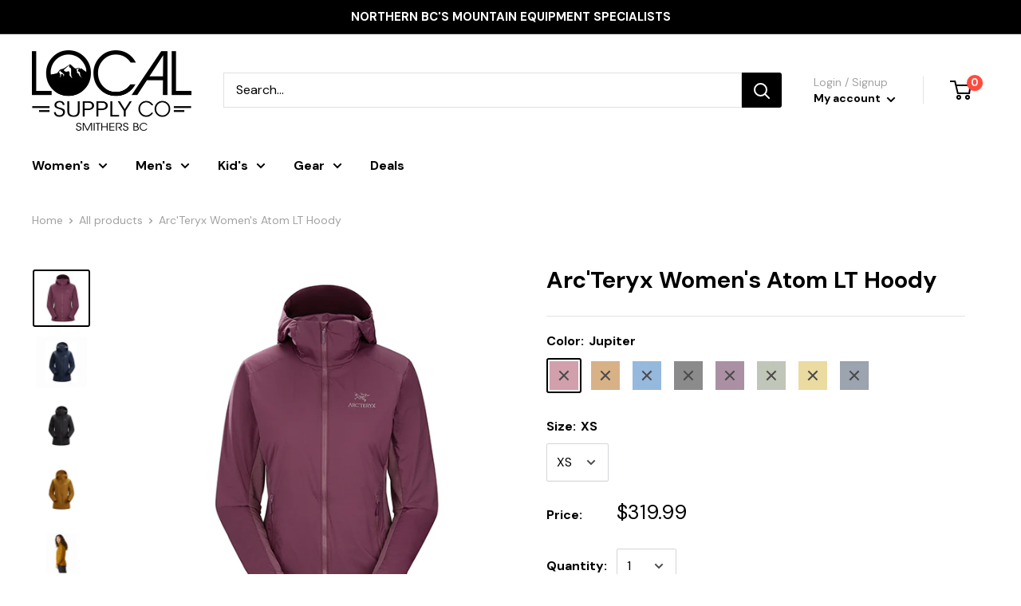

--- FILE ---
content_type: text/html; charset=utf-8
request_url: https://www.localsupplyco.ca/products/arcteryx-womens-atom-lt-hoody
body_size: 33698
content:
<!doctype html>

<html class="no-js" lang="en">
  <head>
    <meta charset="utf-8">
    <meta name="viewport" content="width=device-width, initial-scale=1.0, height=device-height, minimum-scale=1.0, maximum-scale=1.0">
    <meta name="theme-color" content="#000000"><title>Arc&#39;Teryx Women&#39;s Atom LT Hoody
</title><meta name="description" content="ATOM LT HOODY Steeped in the alpine, this versatile hoody has warmed climbers, hikers, backcountry skiers and downtown commuters. Worn as a midlayer or standalone, it performs across a range of conditions and output levels. Coreloft™ Compact insulation retains warmth even if wet and has loft retention that withstands y"><link rel="canonical" href="https://www.localsupplyco.ca/products/arcteryx-womens-atom-lt-hoody"><link rel="shortcut icon" href="//www.localsupplyco.ca/cdn/shop/files/Flavicon_96x96.jpg?v=1614334550" type="image/png"><link rel="preload" as="style" href="//www.localsupplyco.ca/cdn/shop/t/11/assets/theme.css?v=128058387419934241881601487731">
    <link rel="preconnect" href="https://cdn.shopify.com">
    <link rel="preconnect" href="https://fonts.shopifycdn.com">
    <link rel="dns-prefetch" href="https://productreviews.shopifycdn.com">
    <link rel="dns-prefetch" href="https://ajax.googleapis.com">
    <link rel="dns-prefetch" href="https://maps.googleapis.com">
    <link rel="dns-prefetch" href="https://maps.gstatic.com">

    <meta property="og:type" content="product">
  <meta property="og:title" content="Arc&#39;Teryx Women&#39;s Atom LT Hoody"><meta property="og:image" content="http://www.localsupplyco.ca/cdn/shop/products/ATOMLTJUP_1024x.jpg?v=1651700783">
    <meta property="og:image:secure_url" content="https://www.localsupplyco.ca/cdn/shop/products/ATOMLTJUP_1024x.jpg?v=1651700783"><meta property="og:image" content="http://www.localsupplyco.ca/cdn/shop/products/arcwatomltkingfisher_1024x.jpg?v=1651700783">
    <meta property="og:image:secure_url" content="https://www.localsupplyco.ca/cdn/shop/products/arcwatomltkingfisher_1024x.jpg?v=1651700783"><meta property="og:image" content="http://www.localsupplyco.ca/cdn/shop/products/arcteryxwatomlthoodyblack_1024x.jpg?v=1651700783">
    <meta property="og:image:secure_url" content="https://www.localsupplyco.ca/cdn/shop/products/arcteryxwatomlthoodyblack_1024x.jpg?v=1651700783"><meta property="product:price:amount" content="319.99">
  <meta property="product:price:currency" content="CAD"><meta property="og:description" content="ATOM LT HOODY Steeped in the alpine, this versatile hoody has warmed climbers, hikers, backcountry skiers and downtown commuters. Worn as a midlayer or standalone, it performs across a range of conditions and output levels. Coreloft™ Compact insulation retains warmth even if wet and has loft retention that withstands y"><meta property="og:url" content="https://www.localsupplyco.ca/products/arcteryx-womens-atom-lt-hoody">
<meta property="og:site_name" content="Local Supply Co Ltd"><meta name="twitter:card" content="summary"><meta name="twitter:title" content="Arc&#39;Teryx Women&#39;s Atom LT Hoody">
  <meta name="twitter:description" content="ATOM LT HOODY
Steeped in the alpine, this versatile hoody has warmed climbers, hikers, backcountry skiers and downtown commuters. Worn as a midlayer or standalone, it performs across a range of conditions and output levels. Coreloft™ Compact insulation retains warmth even if wet and has loft retention that withstands years of packing and unpacking. The water resistant Tyono™ 20 face fabric is soft, breathable and durable, stretch side panels improve ventilation and freedom, and the insulated StormHood™ adds warmth.
Redesign includes an update to the cuff construction for easier on/off and layering, an updated material package for enhanced durability, updated fit, and a dope dyed liner.
Sizes: XS, S, M, L, XL, XXL
Weight: 320 g / 11.3 oz
Fit: Trim fit, Hip Length, Centre back length: 67 cm / 26 in
Activity: All Round
Model: 24111">
  <meta name="twitter:image" content="https://www.localsupplyco.ca/cdn/shop/products/ATOMLTJUP_600x600_crop_center.jpg?v=1651700783">
    <link rel="preload" href="//www.localsupplyco.ca/cdn/fonts/roboto/roboto_n4.2019d890f07b1852f56ce63ba45b2db45d852cba.woff2" as="font" type="font/woff2" crossorigin>
<link rel="preload" href="//www.localsupplyco.ca/cdn/fonts/roboto/roboto_i4.57ce898ccda22ee84f49e6b57ae302250655e2d4.woff2" as="font" type="font/woff2" crossorigin>
<link rel="preload" href="//www.localsupplyco.ca/cdn/fonts/roboto/roboto_n4.2019d890f07b1852f56ce63ba45b2db45d852cba.woff2" as="font" type="font/woff2" crossorigin>
<link rel="preload" href="//www.localsupplyco.ca/cdn/fonts/roboto/roboto_n7.f38007a10afbbde8976c4056bfe890710d51dec2.woff2" as="font" type="font/woff2" crossorigin>
<link rel="preload" href="//www.localsupplyco.ca/cdn/fonts/roboto/roboto_i4.57ce898ccda22ee84f49e6b57ae302250655e2d4.woff2" as="font" type="font/woff2" crossorigin>
<link rel="preload" href="//www.localsupplyco.ca/cdn/fonts/roboto/roboto_i7.7ccaf9410746f2c53340607c42c43f90a9005937.woff2" as="font" type="font/woff2" crossorigin>
<link rel="preload" href="//www.localsupplyco.ca/cdn/shop/t/11/assets/font-theme-star.woff2?v=176977276741202493121601487726" as="font" type="font/woff2" crossorigin><link rel="preload" href="//www.localsupplyco.ca/cdn/fonts/roboto/roboto_n6.3d305d5382545b48404c304160aadee38c90ef9d.woff2" as="font" type="font/woff2" crossorigin><style>
  /* We load the font used for the integration with Shopify Reviews to load our own stars */
  @font-face {
    font-family: "font-theme-star";
    src: url(//www.localsupplyco.ca/cdn/shop/t/11/assets/font-theme-star.eot?v=178649971611478077551601487725);
    src: url(//www.localsupplyco.ca/cdn/shop/t/11/assets/font-theme-star.eot?%23iefix&v=178649971611478077551601487725) format("embedded-opentype"), url(//www.localsupplyco.ca/cdn/shop/t/11/assets/font-theme-star.woff2?v=176977276741202493121601487726) format("woff2"), url(//www.localsupplyco.ca/cdn/shop/t/11/assets/font-theme-star.ttf?v=17527569363257290761601487726) format("truetype");
    font-weight: normal;
    font-style: normal;
    font-display: fallback;
  }

  @font-face {
  font-family: Roboto;
  font-weight: 400;
  font-style: normal;
  font-display: fallback;
  src: url("//www.localsupplyco.ca/cdn/fonts/roboto/roboto_n4.2019d890f07b1852f56ce63ba45b2db45d852cba.woff2") format("woff2"),
       url("//www.localsupplyco.ca/cdn/fonts/roboto/roboto_n4.238690e0007583582327135619c5f7971652fa9d.woff") format("woff");
}

  @font-face {
  font-family: Roboto;
  font-weight: 400;
  font-style: normal;
  font-display: fallback;
  src: url("//www.localsupplyco.ca/cdn/fonts/roboto/roboto_n4.2019d890f07b1852f56ce63ba45b2db45d852cba.woff2") format("woff2"),
       url("//www.localsupplyco.ca/cdn/fonts/roboto/roboto_n4.238690e0007583582327135619c5f7971652fa9d.woff") format("woff");
}

@font-face {
  font-family: Roboto;
  font-weight: 600;
  font-style: normal;
  font-display: fallback;
  src: url("//www.localsupplyco.ca/cdn/fonts/roboto/roboto_n6.3d305d5382545b48404c304160aadee38c90ef9d.woff2") format("woff2"),
       url("//www.localsupplyco.ca/cdn/fonts/roboto/roboto_n6.bb37be020157f87e181e5489d5e9137ad60c47a2.woff") format("woff");
}

@font-face {
  font-family: Roboto;
  font-weight: 400;
  font-style: italic;
  font-display: fallback;
  src: url("//www.localsupplyco.ca/cdn/fonts/roboto/roboto_i4.57ce898ccda22ee84f49e6b57ae302250655e2d4.woff2") format("woff2"),
       url("//www.localsupplyco.ca/cdn/fonts/roboto/roboto_i4.b21f3bd061cbcb83b824ae8c7671a82587b264bf.woff") format("woff");
}


  @font-face {
  font-family: Roboto;
  font-weight: 700;
  font-style: normal;
  font-display: fallback;
  src: url("//www.localsupplyco.ca/cdn/fonts/roboto/roboto_n7.f38007a10afbbde8976c4056bfe890710d51dec2.woff2") format("woff2"),
       url("//www.localsupplyco.ca/cdn/fonts/roboto/roboto_n7.94bfdd3e80c7be00e128703d245c207769d763f9.woff") format("woff");
}

  @font-face {
  font-family: Roboto;
  font-weight: 400;
  font-style: italic;
  font-display: fallback;
  src: url("//www.localsupplyco.ca/cdn/fonts/roboto/roboto_i4.57ce898ccda22ee84f49e6b57ae302250655e2d4.woff2") format("woff2"),
       url("//www.localsupplyco.ca/cdn/fonts/roboto/roboto_i4.b21f3bd061cbcb83b824ae8c7671a82587b264bf.woff") format("woff");
}

  @font-face {
  font-family: Roboto;
  font-weight: 700;
  font-style: italic;
  font-display: fallback;
  src: url("//www.localsupplyco.ca/cdn/fonts/roboto/roboto_i7.7ccaf9410746f2c53340607c42c43f90a9005937.woff2") format("woff2"),
       url("//www.localsupplyco.ca/cdn/fonts/roboto/roboto_i7.49ec21cdd7148292bffea74c62c0df6e93551516.woff") format("woff");
}


  :root {
    --default-text-font-size : 15px;
    --base-text-font-size    : 16px;
    --heading-font-family    : 'DM Sans', sans-serif; //Roboto, sans-serif;
    --heading-font-weight    : 400;
    --heading-font-style     : normal;
    --text-font-family       : 'DM Sans', sans-serif; //Roboto, sans-serif;
    --text-font-weight       : 400;
    --text-font-style        : normal;
    --text-font-bolder-weight: 600;
    --text-link-decoration   : underline;

    --text-color               : #000000;
    --text-color-rgb           : 0, 0, 0;
    --heading-color            : #000000;
    --border-color             : #e1e3e4;
    --border-color-rgb         : 225, 227, 228;
    --form-border-color        : #d4d6d8;
    --accent-color             : #000000;
    --accent-color-rgb         : 0, 0, 0;
    --link-color               : #000000;
    --link-color-hover         : #000000;
    --background               : #ffffff;
    --secondary-background     : #ffffff;
    --secondary-background-rgb : 255, 255, 255;
    --accent-background        : rgba(0, 0, 0, 0.08);

    --error-color       : #ff0000;
    --error-background  : rgba(255, 0, 0, 0.07);
    --success-color     : #00aa00;
    --success-background: rgba(0, 170, 0, 0.11);

    --primary-button-background      : #ff4a3d;
    --primary-button-background-rgb  : 255, 74, 61;
    --primary-button-text-color      : #ffffff;
    --secondary-button-background    : #3d8bff;
    --secondary-button-background-rgb: 61, 139, 255;
    --secondary-button-text-color    : #ffffff;

    --header-background      : #ffffff;
    --header-text-color      : #000000;
    --header-light-text-color: #a1a1a1;
    --header-border-color    : rgba(161, 161, 161, 0.3);
    --header-accent-color    : #000000;

    --flickity-arrow-color: #abb1b4;--product-on-sale-accent           : #ff4a3d;
    --product-on-sale-accent-rgb       : 255, 74, 61;
    --product-on-sale-color            : #ffffff;
    --product-in-stock-color           : #008a00;
    --product-low-stock-color          : #ee0000;
    --product-sold-out-color           : #8a9297;
    --product-custom-label-1-background: #3d8bff;
    --product-custom-label-1-color     : #ffffff;
    --product-custom-label-2-background: #000000;
    --product-custom-label-2-color     : #ffffff;
    --product-review-star-color        : #ffbd00;

    --mobile-container-gutter : 20px;
    --desktop-container-gutter: 40px;
  }
</style>

<script>
  // IE11 does not have support for CSS variables, so we have to polyfill them
  if (!(((window || {}).CSS || {}).supports && window.CSS.supports('(--a: 0)'))) {
    const script = document.createElement('script');
    script.type = 'text/javascript';
    script.src = 'https://cdn.jsdelivr.net/npm/css-vars-ponyfill@2';
    script.onload = function() {
      cssVars({});
    };

    document.getElementsByTagName('head')[0].appendChild(script);
  }
</script>

    <script>window.performance && window.performance.mark && window.performance.mark('shopify.content_for_header.start');</script><meta name="facebook-domain-verification" content="7m2gtu18m3tcehzaajj8j0o7pi7mzf">
<meta name="facebook-domain-verification" content="a9hzeb2hadf2bx6gzhtcmzabq9j67x">
<meta id="shopify-digital-wallet" name="shopify-digital-wallet" content="/26012352578/digital_wallets/dialog">
<meta name="shopify-checkout-api-token" content="5cc612253df8adc56a79a5d7b7187321">
<link rel="alternate" type="application/json+oembed" href="https://www.localsupplyco.ca/products/arcteryx-womens-atom-lt-hoody.oembed">
<script async="async" src="/checkouts/internal/preloads.js?locale=en-CA"></script>
<link rel="preconnect" href="https://shop.app" crossorigin="anonymous">
<script async="async" src="https://shop.app/checkouts/internal/preloads.js?locale=en-CA&shop_id=26012352578" crossorigin="anonymous"></script>
<script id="apple-pay-shop-capabilities" type="application/json">{"shopId":26012352578,"countryCode":"CA","currencyCode":"CAD","merchantCapabilities":["supports3DS"],"merchantId":"gid:\/\/shopify\/Shop\/26012352578","merchantName":"Local Supply Co Ltd","requiredBillingContactFields":["postalAddress","email"],"requiredShippingContactFields":["postalAddress","email"],"shippingType":"shipping","supportedNetworks":["visa","masterCard","amex","interac","jcb"],"total":{"type":"pending","label":"Local Supply Co Ltd","amount":"1.00"},"shopifyPaymentsEnabled":true,"supportsSubscriptions":true}</script>
<script id="shopify-features" type="application/json">{"accessToken":"5cc612253df8adc56a79a5d7b7187321","betas":["rich-media-storefront-analytics"],"domain":"www.localsupplyco.ca","predictiveSearch":true,"shopId":26012352578,"locale":"en"}</script>
<script>var Shopify = Shopify || {};
Shopify.shop = "local-supply-co-ltd.myshopify.com";
Shopify.locale = "en";
Shopify.currency = {"active":"CAD","rate":"1.0"};
Shopify.country = "CA";
Shopify.theme = {"name":"2020-09-30 - Local Supply - AD Updates","id":83475267650,"schema_name":"Warehouse","schema_version":"1.9.9","theme_store_id":871,"role":"main"};
Shopify.theme.handle = "null";
Shopify.theme.style = {"id":null,"handle":null};
Shopify.cdnHost = "www.localsupplyco.ca/cdn";
Shopify.routes = Shopify.routes || {};
Shopify.routes.root = "/";</script>
<script type="module">!function(o){(o.Shopify=o.Shopify||{}).modules=!0}(window);</script>
<script>!function(o){function n(){var o=[];function n(){o.push(Array.prototype.slice.apply(arguments))}return n.q=o,n}var t=o.Shopify=o.Shopify||{};t.loadFeatures=n(),t.autoloadFeatures=n()}(window);</script>
<script>
  window.ShopifyPay = window.ShopifyPay || {};
  window.ShopifyPay.apiHost = "shop.app\/pay";
  window.ShopifyPay.redirectState = null;
</script>
<script id="shop-js-analytics" type="application/json">{"pageType":"product"}</script>
<script defer="defer" async type="module" src="//www.localsupplyco.ca/cdn/shopifycloud/shop-js/modules/v2/client.init-shop-cart-sync_BT-GjEfc.en.esm.js"></script>
<script defer="defer" async type="module" src="//www.localsupplyco.ca/cdn/shopifycloud/shop-js/modules/v2/chunk.common_D58fp_Oc.esm.js"></script>
<script defer="defer" async type="module" src="//www.localsupplyco.ca/cdn/shopifycloud/shop-js/modules/v2/chunk.modal_xMitdFEc.esm.js"></script>
<script type="module">
  await import("//www.localsupplyco.ca/cdn/shopifycloud/shop-js/modules/v2/client.init-shop-cart-sync_BT-GjEfc.en.esm.js");
await import("//www.localsupplyco.ca/cdn/shopifycloud/shop-js/modules/v2/chunk.common_D58fp_Oc.esm.js");
await import("//www.localsupplyco.ca/cdn/shopifycloud/shop-js/modules/v2/chunk.modal_xMitdFEc.esm.js");

  window.Shopify.SignInWithShop?.initShopCartSync?.({"fedCMEnabled":true,"windoidEnabled":true});

</script>
<script>
  window.Shopify = window.Shopify || {};
  if (!window.Shopify.featureAssets) window.Shopify.featureAssets = {};
  window.Shopify.featureAssets['shop-js'] = {"shop-cart-sync":["modules/v2/client.shop-cart-sync_DZOKe7Ll.en.esm.js","modules/v2/chunk.common_D58fp_Oc.esm.js","modules/v2/chunk.modal_xMitdFEc.esm.js"],"init-fed-cm":["modules/v2/client.init-fed-cm_B6oLuCjv.en.esm.js","modules/v2/chunk.common_D58fp_Oc.esm.js","modules/v2/chunk.modal_xMitdFEc.esm.js"],"shop-cash-offers":["modules/v2/client.shop-cash-offers_D2sdYoxE.en.esm.js","modules/v2/chunk.common_D58fp_Oc.esm.js","modules/v2/chunk.modal_xMitdFEc.esm.js"],"shop-login-button":["modules/v2/client.shop-login-button_QeVjl5Y3.en.esm.js","modules/v2/chunk.common_D58fp_Oc.esm.js","modules/v2/chunk.modal_xMitdFEc.esm.js"],"pay-button":["modules/v2/client.pay-button_DXTOsIq6.en.esm.js","modules/v2/chunk.common_D58fp_Oc.esm.js","modules/v2/chunk.modal_xMitdFEc.esm.js"],"shop-button":["modules/v2/client.shop-button_DQZHx9pm.en.esm.js","modules/v2/chunk.common_D58fp_Oc.esm.js","modules/v2/chunk.modal_xMitdFEc.esm.js"],"avatar":["modules/v2/client.avatar_BTnouDA3.en.esm.js"],"init-windoid":["modules/v2/client.init-windoid_CR1B-cfM.en.esm.js","modules/v2/chunk.common_D58fp_Oc.esm.js","modules/v2/chunk.modal_xMitdFEc.esm.js"],"init-shop-for-new-customer-accounts":["modules/v2/client.init-shop-for-new-customer-accounts_C_vY_xzh.en.esm.js","modules/v2/client.shop-login-button_QeVjl5Y3.en.esm.js","modules/v2/chunk.common_D58fp_Oc.esm.js","modules/v2/chunk.modal_xMitdFEc.esm.js"],"init-shop-email-lookup-coordinator":["modules/v2/client.init-shop-email-lookup-coordinator_BI7n9ZSv.en.esm.js","modules/v2/chunk.common_D58fp_Oc.esm.js","modules/v2/chunk.modal_xMitdFEc.esm.js"],"init-shop-cart-sync":["modules/v2/client.init-shop-cart-sync_BT-GjEfc.en.esm.js","modules/v2/chunk.common_D58fp_Oc.esm.js","modules/v2/chunk.modal_xMitdFEc.esm.js"],"shop-toast-manager":["modules/v2/client.shop-toast-manager_DiYdP3xc.en.esm.js","modules/v2/chunk.common_D58fp_Oc.esm.js","modules/v2/chunk.modal_xMitdFEc.esm.js"],"init-customer-accounts":["modules/v2/client.init-customer-accounts_D9ZNqS-Q.en.esm.js","modules/v2/client.shop-login-button_QeVjl5Y3.en.esm.js","modules/v2/chunk.common_D58fp_Oc.esm.js","modules/v2/chunk.modal_xMitdFEc.esm.js"],"init-customer-accounts-sign-up":["modules/v2/client.init-customer-accounts-sign-up_iGw4briv.en.esm.js","modules/v2/client.shop-login-button_QeVjl5Y3.en.esm.js","modules/v2/chunk.common_D58fp_Oc.esm.js","modules/v2/chunk.modal_xMitdFEc.esm.js"],"shop-follow-button":["modules/v2/client.shop-follow-button_CqMgW2wH.en.esm.js","modules/v2/chunk.common_D58fp_Oc.esm.js","modules/v2/chunk.modal_xMitdFEc.esm.js"],"checkout-modal":["modules/v2/client.checkout-modal_xHeaAweL.en.esm.js","modules/v2/chunk.common_D58fp_Oc.esm.js","modules/v2/chunk.modal_xMitdFEc.esm.js"],"shop-login":["modules/v2/client.shop-login_D91U-Q7h.en.esm.js","modules/v2/chunk.common_D58fp_Oc.esm.js","modules/v2/chunk.modal_xMitdFEc.esm.js"],"lead-capture":["modules/v2/client.lead-capture_BJmE1dJe.en.esm.js","modules/v2/chunk.common_D58fp_Oc.esm.js","modules/v2/chunk.modal_xMitdFEc.esm.js"],"payment-terms":["modules/v2/client.payment-terms_Ci9AEqFq.en.esm.js","modules/v2/chunk.common_D58fp_Oc.esm.js","modules/v2/chunk.modal_xMitdFEc.esm.js"]};
</script>
<script>(function() {
  var isLoaded = false;
  function asyncLoad() {
    if (isLoaded) return;
    isLoaded = true;
    var urls = ["https:\/\/static.klaviyo.com\/onsite\/js\/klaviyo.js?company_id=SpEAVW\u0026shop=local-supply-co-ltd.myshopify.com","https:\/\/static.klaviyo.com\/onsite\/js\/klaviyo.js?company_id=SpEAVW\u0026shop=local-supply-co-ltd.myshopify.com","https:\/\/static.klaviyo.com\/onsite\/js\/klaviyo.js?company_id=WUf3RW\u0026shop=local-supply-co-ltd.myshopify.com","https:\/\/cdn.nfcube.com\/instafeed-573f9bba8982cc10dbce3b65386b18e7.js?shop=local-supply-co-ltd.myshopify.com"];
    for (var i = 0; i < urls.length; i++) {
      var s = document.createElement('script');
      s.type = 'text/javascript';
      s.async = true;
      s.src = urls[i];
      var x = document.getElementsByTagName('script')[0];
      x.parentNode.insertBefore(s, x);
    }
  };
  if(window.attachEvent) {
    window.attachEvent('onload', asyncLoad);
  } else {
    window.addEventListener('load', asyncLoad, false);
  }
})();</script>
<script id="__st">var __st={"a":26012352578,"offset":-28800,"reqid":"6dce7902-871f-45e6-96f0-4c795c741503-1769191543","pageurl":"www.localsupplyco.ca\/products\/arcteryx-womens-atom-lt-hoody","u":"21aa985544fb","p":"product","rtyp":"product","rid":4722767921218};</script>
<script>window.ShopifyPaypalV4VisibilityTracking = true;</script>
<script id="captcha-bootstrap">!function(){'use strict';const t='contact',e='account',n='new_comment',o=[[t,t],['blogs',n],['comments',n],[t,'customer']],c=[[e,'customer_login'],[e,'guest_login'],[e,'recover_customer_password'],[e,'create_customer']],r=t=>t.map((([t,e])=>`form[action*='/${t}']:not([data-nocaptcha='true']) input[name='form_type'][value='${e}']`)).join(','),a=t=>()=>t?[...document.querySelectorAll(t)].map((t=>t.form)):[];function s(){const t=[...o],e=r(t);return a(e)}const i='password',u='form_key',d=['recaptcha-v3-token','g-recaptcha-response','h-captcha-response',i],f=()=>{try{return window.sessionStorage}catch{return}},m='__shopify_v',_=t=>t.elements[u];function p(t,e,n=!1){try{const o=window.sessionStorage,c=JSON.parse(o.getItem(e)),{data:r}=function(t){const{data:e,action:n}=t;return t[m]||n?{data:e,action:n}:{data:t,action:n}}(c);for(const[e,n]of Object.entries(r))t.elements[e]&&(t.elements[e].value=n);n&&o.removeItem(e)}catch(o){console.error('form repopulation failed',{error:o})}}const l='form_type',E='cptcha';function T(t){t.dataset[E]=!0}const w=window,h=w.document,L='Shopify',v='ce_forms',y='captcha';let A=!1;((t,e)=>{const n=(g='f06e6c50-85a8-45c8-87d0-21a2b65856fe',I='https://cdn.shopify.com/shopifycloud/storefront-forms-hcaptcha/ce_storefront_forms_captcha_hcaptcha.v1.5.2.iife.js',D={infoText:'Protected by hCaptcha',privacyText:'Privacy',termsText:'Terms'},(t,e,n)=>{const o=w[L][v],c=o.bindForm;if(c)return c(t,g,e,D).then(n);var r;o.q.push([[t,g,e,D],n]),r=I,A||(h.body.append(Object.assign(h.createElement('script'),{id:'captcha-provider',async:!0,src:r})),A=!0)});var g,I,D;w[L]=w[L]||{},w[L][v]=w[L][v]||{},w[L][v].q=[],w[L][y]=w[L][y]||{},w[L][y].protect=function(t,e){n(t,void 0,e),T(t)},Object.freeze(w[L][y]),function(t,e,n,w,h,L){const[v,y,A,g]=function(t,e,n){const i=e?o:[],u=t?c:[],d=[...i,...u],f=r(d),m=r(i),_=r(d.filter((([t,e])=>n.includes(e))));return[a(f),a(m),a(_),s()]}(w,h,L),I=t=>{const e=t.target;return e instanceof HTMLFormElement?e:e&&e.form},D=t=>v().includes(t);t.addEventListener('submit',(t=>{const e=I(t);if(!e)return;const n=D(e)&&!e.dataset.hcaptchaBound&&!e.dataset.recaptchaBound,o=_(e),c=g().includes(e)&&(!o||!o.value);(n||c)&&t.preventDefault(),c&&!n&&(function(t){try{if(!f())return;!function(t){const e=f();if(!e)return;const n=_(t);if(!n)return;const o=n.value;o&&e.removeItem(o)}(t);const e=Array.from(Array(32),(()=>Math.random().toString(36)[2])).join('');!function(t,e){_(t)||t.append(Object.assign(document.createElement('input'),{type:'hidden',name:u})),t.elements[u].value=e}(t,e),function(t,e){const n=f();if(!n)return;const o=[...t.querySelectorAll(`input[type='${i}']`)].map((({name:t})=>t)),c=[...d,...o],r={};for(const[a,s]of new FormData(t).entries())c.includes(a)||(r[a]=s);n.setItem(e,JSON.stringify({[m]:1,action:t.action,data:r}))}(t,e)}catch(e){console.error('failed to persist form',e)}}(e),e.submit())}));const S=(t,e)=>{t&&!t.dataset[E]&&(n(t,e.some((e=>e===t))),T(t))};for(const o of['focusin','change'])t.addEventListener(o,(t=>{const e=I(t);D(e)&&S(e,y())}));const B=e.get('form_key'),M=e.get(l),P=B&&M;t.addEventListener('DOMContentLoaded',(()=>{const t=y();if(P)for(const e of t)e.elements[l].value===M&&p(e,B);[...new Set([...A(),...v().filter((t=>'true'===t.dataset.shopifyCaptcha))])].forEach((e=>S(e,t)))}))}(h,new URLSearchParams(w.location.search),n,t,e,['guest_login'])})(!0,!0)}();</script>
<script integrity="sha256-4kQ18oKyAcykRKYeNunJcIwy7WH5gtpwJnB7kiuLZ1E=" data-source-attribution="shopify.loadfeatures" defer="defer" src="//www.localsupplyco.ca/cdn/shopifycloud/storefront/assets/storefront/load_feature-a0a9edcb.js" crossorigin="anonymous"></script>
<script crossorigin="anonymous" defer="defer" src="//www.localsupplyco.ca/cdn/shopifycloud/storefront/assets/shopify_pay/storefront-65b4c6d7.js?v=20250812"></script>
<script data-source-attribution="shopify.dynamic_checkout.dynamic.init">var Shopify=Shopify||{};Shopify.PaymentButton=Shopify.PaymentButton||{isStorefrontPortableWallets:!0,init:function(){window.Shopify.PaymentButton.init=function(){};var t=document.createElement("script");t.src="https://www.localsupplyco.ca/cdn/shopifycloud/portable-wallets/latest/portable-wallets.en.js",t.type="module",document.head.appendChild(t)}};
</script>
<script data-source-attribution="shopify.dynamic_checkout.buyer_consent">
  function portableWalletsHideBuyerConsent(e){var t=document.getElementById("shopify-buyer-consent"),n=document.getElementById("shopify-subscription-policy-button");t&&n&&(t.classList.add("hidden"),t.setAttribute("aria-hidden","true"),n.removeEventListener("click",e))}function portableWalletsShowBuyerConsent(e){var t=document.getElementById("shopify-buyer-consent"),n=document.getElementById("shopify-subscription-policy-button");t&&n&&(t.classList.remove("hidden"),t.removeAttribute("aria-hidden"),n.addEventListener("click",e))}window.Shopify?.PaymentButton&&(window.Shopify.PaymentButton.hideBuyerConsent=portableWalletsHideBuyerConsent,window.Shopify.PaymentButton.showBuyerConsent=portableWalletsShowBuyerConsent);
</script>
<script>
  function portableWalletsCleanup(e){e&&e.src&&console.error("Failed to load portable wallets script "+e.src);var t=document.querySelectorAll("shopify-accelerated-checkout .shopify-payment-button__skeleton, shopify-accelerated-checkout-cart .wallet-cart-button__skeleton"),e=document.getElementById("shopify-buyer-consent");for(let e=0;e<t.length;e++)t[e].remove();e&&e.remove()}function portableWalletsNotLoadedAsModule(e){e instanceof ErrorEvent&&"string"==typeof e.message&&e.message.includes("import.meta")&&"string"==typeof e.filename&&e.filename.includes("portable-wallets")&&(window.removeEventListener("error",portableWalletsNotLoadedAsModule),window.Shopify.PaymentButton.failedToLoad=e,"loading"===document.readyState?document.addEventListener("DOMContentLoaded",window.Shopify.PaymentButton.init):window.Shopify.PaymentButton.init())}window.addEventListener("error",portableWalletsNotLoadedAsModule);
</script>

<script type="module" src="https://www.localsupplyco.ca/cdn/shopifycloud/portable-wallets/latest/portable-wallets.en.js" onError="portableWalletsCleanup(this)" crossorigin="anonymous"></script>
<script nomodule>
  document.addEventListener("DOMContentLoaded", portableWalletsCleanup);
</script>

<link id="shopify-accelerated-checkout-styles" rel="stylesheet" media="screen" href="https://www.localsupplyco.ca/cdn/shopifycloud/portable-wallets/latest/accelerated-checkout-backwards-compat.css" crossorigin="anonymous">
<style id="shopify-accelerated-checkout-cart">
        #shopify-buyer-consent {
  margin-top: 1em;
  display: inline-block;
  width: 100%;
}

#shopify-buyer-consent.hidden {
  display: none;
}

#shopify-subscription-policy-button {
  background: none;
  border: none;
  padding: 0;
  text-decoration: underline;
  font-size: inherit;
  cursor: pointer;
}

#shopify-subscription-policy-button::before {
  box-shadow: none;
}

      </style>

<script>window.performance && window.performance.mark && window.performance.mark('shopify.content_for_header.end');</script>

    <link href="https://fonts.googleapis.com/css2?family=DM+Sans:wght@400;500;700&display=swap" rel="stylesheet"> 

    <link rel="stylesheet" href="//www.localsupplyco.ca/cdn/shop/t/11/assets/theme.css?v=128058387419934241881601487731">
    <link href="//www.localsupplyco.ca/cdn/shop/t/11/assets/vwadditions.scss.css?v=138257829327350165211638560542" rel="stylesheet" type="text/css" media="all" />    

    
  <script type="application/ld+json">
  {
    "@context": "http://schema.org",
    "@type": "Product",
    "offers": [{
          "@type": "Offer",
          "name": "Jupiter \/ XS",
          "availability":"https://schema.org/OutOfStock",
          "price": 319.99,
          "priceCurrency": "CAD",
          "priceValidUntil": "2026-02-02","sku": "24111-24","url": "/products/arcteryx-womens-atom-lt-hoody/products/arcteryx-womens-atom-lt-hoody?variant=39780562403394"
        },
{
          "@type": "Offer",
          "name": "Jupiter \/ S",
          "availability":"https://schema.org/OutOfStock",
          "price": 319.99,
          "priceCurrency": "CAD",
          "priceValidUntil": "2026-02-02","sku": "24111-25","url": "/products/arcteryx-womens-atom-lt-hoody/products/arcteryx-womens-atom-lt-hoody?variant=39780562436162"
        },
{
          "@type": "Offer",
          "name": "Jupiter \/ M",
          "availability":"https://schema.org/OutOfStock",
          "price": 319.99,
          "priceCurrency": "CAD",
          "priceValidUntil": "2026-02-02","sku": "24111-26","url": "/products/arcteryx-womens-atom-lt-hoody/products/arcteryx-womens-atom-lt-hoody?variant=39780562468930"
        },
{
          "@type": "Offer",
          "name": "Jupiter \/ L",
          "availability":"https://schema.org/OutOfStock",
          "price": 319.99,
          "priceCurrency": "CAD",
          "priceValidUntil": "2026-02-02","sku": "24111-27","url": "/products/arcteryx-womens-atom-lt-hoody/products/arcteryx-womens-atom-lt-hoody?variant=39780562501698"
        },
{
          "@type": "Offer",
          "name": "Jupiter \/ XL",
          "availability":"https://schema.org/OutOfStock",
          "price": 319.99,
          "priceCurrency": "CAD",
          "priceValidUntil": "2026-02-02","sku": "24111-28","url": "/products/arcteryx-womens-atom-lt-hoody/products/arcteryx-womens-atom-lt-hoody?variant=39780562534466"
        },
{
          "@type": "Offer",
          "name": "Sundance \/ XS",
          "availability":"https://schema.org/OutOfStock",
          "price": 319.99,
          "priceCurrency": "CAD",
          "priceValidUntil": "2026-02-02","sku": "24111-1","url": "/products/arcteryx-womens-atom-lt-hoody/products/arcteryx-womens-atom-lt-hoody?variant=32539926429762"
        },
{
          "@type": "Offer",
          "name": "Sundance \/ S",
          "availability":"https://schema.org/OutOfStock",
          "price": 319.99,
          "priceCurrency": "CAD",
          "priceValidUntil": "2026-02-02","sku": "24111-2","url": "/products/arcteryx-womens-atom-lt-hoody/products/arcteryx-womens-atom-lt-hoody?variant=32539926462530"
        },
{
          "@type": "Offer",
          "name": "Sundance \/ M",
          "availability":"https://schema.org/OutOfStock",
          "price": 319.99,
          "priceCurrency": "CAD",
          "priceValidUntil": "2026-02-02","sku": "24111-3","url": "/products/arcteryx-womens-atom-lt-hoody/products/arcteryx-womens-atom-lt-hoody?variant=32539926495298"
        },
{
          "@type": "Offer",
          "name": "Sundance \/ L",
          "availability":"https://schema.org/OutOfStock",
          "price": 319.99,
          "priceCurrency": "CAD",
          "priceValidUntil": "2026-02-02","sku": "24111-4","url": "/products/arcteryx-womens-atom-lt-hoody/products/arcteryx-womens-atom-lt-hoody?variant=32539926528066"
        },
{
          "@type": "Offer",
          "name": "Sundance \/ XL",
          "availability":"https://schema.org/OutOfStock",
          "price": 319.99,
          "priceCurrency": "CAD",
          "priceValidUntil": "2026-02-02","sku": "24111-5","url": "/products/arcteryx-womens-atom-lt-hoody/products/arcteryx-womens-atom-lt-hoody?variant=32539926560834"
        },
{
          "@type": "Offer",
          "name": "Reflection \/ XS",
          "availability":"https://schema.org/OutOfStock",
          "price": 319.99,
          "priceCurrency": "CAD",
          "priceValidUntil": "2026-02-02","sku": "24111-1","url": "/products/arcteryx-womens-atom-lt-hoody/products/arcteryx-womens-atom-lt-hoody?variant=39246412349506"
        },
{
          "@type": "Offer",
          "name": "Reflection \/ S",
          "availability":"https://schema.org/OutOfStock",
          "price": 319.99,
          "priceCurrency": "CAD",
          "priceValidUntil": "2026-02-02","sku": "24111-2","url": "/products/arcteryx-womens-atom-lt-hoody/products/arcteryx-womens-atom-lt-hoody?variant=39246412382274"
        },
{
          "@type": "Offer",
          "name": "Reflection \/ M",
          "availability":"https://schema.org/OutOfStock",
          "price": 319.99,
          "priceCurrency": "CAD",
          "priceValidUntil": "2026-02-02","sku": "24111-3","url": "/products/arcteryx-womens-atom-lt-hoody/products/arcteryx-womens-atom-lt-hoody?variant=39246412415042"
        },
{
          "@type": "Offer",
          "name": "Reflection \/ L",
          "availability":"https://schema.org/OutOfStock",
          "price": 319.99,
          "priceCurrency": "CAD",
          "priceValidUntil": "2026-02-02","sku": "24111-4","url": "/products/arcteryx-womens-atom-lt-hoody/products/arcteryx-womens-atom-lt-hoody?variant=39246412447810"
        },
{
          "@type": "Offer",
          "name": "Reflection \/ XL",
          "availability":"https://schema.org/OutOfStock",
          "price": 319.99,
          "priceCurrency": "CAD",
          "priceValidUntil": "2026-02-02","sku": "24111-5","url": "/products/arcteryx-womens-atom-lt-hoody/products/arcteryx-womens-atom-lt-hoody?variant=39246412480578"
        },
{
          "@type": "Offer",
          "name": "Black \/ XS",
          "availability":"https://schema.org/OutOfStock",
          "price": 319.99,
          "priceCurrency": "CAD",
          "priceValidUntil": "2026-02-02","sku": "24111-1","url": "/products/arcteryx-womens-atom-lt-hoody/products/arcteryx-womens-atom-lt-hoody?variant=32540823584834"
        },
{
          "@type": "Offer",
          "name": "Black \/ S",
          "availability":"https://schema.org/OutOfStock",
          "price": 319.99,
          "priceCurrency": "CAD",
          "priceValidUntil": "2026-02-02","sku": "24111-2","url": "/products/arcteryx-womens-atom-lt-hoody/products/arcteryx-womens-atom-lt-hoody?variant=32540823617602"
        },
{
          "@type": "Offer",
          "name": "Black \/ M",
          "availability":"https://schema.org/OutOfStock",
          "price": 319.99,
          "priceCurrency": "CAD",
          "priceValidUntil": "2026-02-02","sku": "24111-3","url": "/products/arcteryx-womens-atom-lt-hoody/products/arcteryx-womens-atom-lt-hoody?variant=32540823650370"
        },
{
          "@type": "Offer",
          "name": "Black \/ L",
          "availability":"https://schema.org/OutOfStock",
          "price": 319.99,
          "priceCurrency": "CAD",
          "priceValidUntil": "2026-02-02","sku": "24111-4","url": "/products/arcteryx-womens-atom-lt-hoody/products/arcteryx-womens-atom-lt-hoody?variant=32540823683138"
        },
{
          "@type": "Offer",
          "name": "Black \/ XL",
          "availability":"https://schema.org/OutOfStock",
          "price": 319.99,
          "priceCurrency": "CAD",
          "priceValidUntil": "2026-02-02","sku": "24111-5","url": "/products/arcteryx-womens-atom-lt-hoody/products/arcteryx-womens-atom-lt-hoody?variant=32540823715906"
        },
{
          "@type": "Offer",
          "name": "Phantasm \/ XS",
          "availability":"https://schema.org/OutOfStock",
          "price": 319.99,
          "priceCurrency": "CAD",
          "priceValidUntil": "2026-02-02","sku": "24111-9","url": "/products/arcteryx-womens-atom-lt-hoody/products/arcteryx-womens-atom-lt-hoody?variant=39470818590786"
        },
{
          "@type": "Offer",
          "name": "Phantasm \/ S",
          "availability":"https://schema.org/OutOfStock",
          "price": 319.99,
          "priceCurrency": "CAD",
          "priceValidUntil": "2026-02-02","sku": "24111-10","url": "/products/arcteryx-womens-atom-lt-hoody/products/arcteryx-womens-atom-lt-hoody?variant=39470818623554"
        },
{
          "@type": "Offer",
          "name": "Phantasm \/ M",
          "availability":"https://schema.org/OutOfStock",
          "price": 319.99,
          "priceCurrency": "CAD",
          "priceValidUntil": "2026-02-02","sku": "24111-11","url": "/products/arcteryx-womens-atom-lt-hoody/products/arcteryx-womens-atom-lt-hoody?variant=39470818656322"
        },
{
          "@type": "Offer",
          "name": "Phantasm \/ L",
          "availability":"https://schema.org/OutOfStock",
          "price": 319.99,
          "priceCurrency": "CAD",
          "priceValidUntil": "2026-02-02","sku": "24111-12","url": "/products/arcteryx-womens-atom-lt-hoody/products/arcteryx-womens-atom-lt-hoody?variant=39470818689090"
        },
{
          "@type": "Offer",
          "name": "Phantasm \/ XL",
          "availability":"https://schema.org/OutOfStock",
          "price": 319.99,
          "priceCurrency": "CAD",
          "priceValidUntil": "2026-02-02","sku": "24111-13","url": "/products/arcteryx-womens-atom-lt-hoody/products/arcteryx-womens-atom-lt-hoody?variant=39470818721858"
        },
{
          "@type": "Offer",
          "name": "Muse \/ XS",
          "availability":"https://schema.org/OutOfStock",
          "price": 319.99,
          "priceCurrency": "CAD",
          "priceValidUntil": "2026-02-02","sku": "24111-9","url": "/products/arcteryx-womens-atom-lt-hoody/products/arcteryx-womens-atom-lt-hoody?variant=39531375788098"
        },
{
          "@type": "Offer",
          "name": "Muse \/ S",
          "availability":"https://schema.org/OutOfStock",
          "price": 319.99,
          "priceCurrency": "CAD",
          "priceValidUntil": "2026-02-02","sku": "24111-10","url": "/products/arcteryx-womens-atom-lt-hoody/products/arcteryx-womens-atom-lt-hoody?variant=39531375820866"
        },
{
          "@type": "Offer",
          "name": "Muse \/ M",
          "availability":"https://schema.org/OutOfStock",
          "price": 319.99,
          "priceCurrency": "CAD",
          "priceValidUntil": "2026-02-02","sku": "24111-11","url": "/products/arcteryx-womens-atom-lt-hoody/products/arcteryx-womens-atom-lt-hoody?variant=39531375853634"
        },
{
          "@type": "Offer",
          "name": "Muse \/ L",
          "availability":"https://schema.org/OutOfStock",
          "price": 319.99,
          "priceCurrency": "CAD",
          "priceValidUntil": "2026-02-02","sku": "24111-12","url": "/products/arcteryx-womens-atom-lt-hoody/products/arcteryx-womens-atom-lt-hoody?variant=39531375886402"
        },
{
          "@type": "Offer",
          "name": "Muse \/ XL",
          "availability":"https://schema.org/OutOfStock",
          "price": 319.99,
          "priceCurrency": "CAD",
          "priceValidUntil": "2026-02-02","sku": "24111-13","url": "/products/arcteryx-womens-atom-lt-hoody/products/arcteryx-womens-atom-lt-hoody?variant=39531375919170"
        },
{
          "@type": "Offer",
          "name": "Pipe Dream \/ XS",
          "availability":"https://schema.org/OutOfStock",
          "price": 319.99,
          "priceCurrency": "CAD",
          "priceValidUntil": "2026-02-02","sku": "24111-14","url": "/products/arcteryx-womens-atom-lt-hoody/products/arcteryx-womens-atom-lt-hoody?variant=39616902266946"
        },
{
          "@type": "Offer",
          "name": "Pipe Dream \/ S",
          "availability":"https://schema.org/OutOfStock",
          "price": 319.99,
          "priceCurrency": "CAD",
          "priceValidUntil": "2026-02-02","sku": "24111-15","url": "/products/arcteryx-womens-atom-lt-hoody/products/arcteryx-womens-atom-lt-hoody?variant=39616902299714"
        },
{
          "@type": "Offer",
          "name": "Pipe Dream \/ M",
          "availability":"https://schema.org/OutOfStock",
          "price": 319.99,
          "priceCurrency": "CAD",
          "priceValidUntil": "2026-02-02","sku": "24111-16","url": "/products/arcteryx-womens-atom-lt-hoody/products/arcteryx-womens-atom-lt-hoody?variant=39616902332482"
        },
{
          "@type": "Offer",
          "name": "Pipe Dream \/ L",
          "availability":"https://schema.org/OutOfStock",
          "price": 319.99,
          "priceCurrency": "CAD",
          "priceValidUntil": "2026-02-02","sku": "24111-17","url": "/products/arcteryx-womens-atom-lt-hoody/products/arcteryx-womens-atom-lt-hoody?variant=39616902365250"
        },
{
          "@type": "Offer",
          "name": "Pipe Dream \/ XL",
          "availability":"https://schema.org/OutOfStock",
          "price": 319.99,
          "priceCurrency": "CAD",
          "priceValidUntil": "2026-02-02","sku": "24111-18","url": "/products/arcteryx-womens-atom-lt-hoody/products/arcteryx-womens-atom-lt-hoody?variant=39616902398018"
        },
{
          "@type": "Offer",
          "name": "Kingfisher \/ XS",
          "availability":"https://schema.org/OutOfStock",
          "price": 319.99,
          "priceCurrency": "CAD",
          "priceValidUntil": "2026-02-02","sku": "24111-19","url": "/products/arcteryx-womens-atom-lt-hoody/products/arcteryx-womens-atom-lt-hoody?variant=39754738303042"
        },
{
          "@type": "Offer",
          "name": "Kingfisher \/ S",
          "availability":"https://schema.org/OutOfStock",
          "price": 319.99,
          "priceCurrency": "CAD",
          "priceValidUntil": "2026-02-02","sku": "24111-20","url": "/products/arcteryx-womens-atom-lt-hoody/products/arcteryx-womens-atom-lt-hoody?variant=39754738335810"
        },
{
          "@type": "Offer",
          "name": "Kingfisher \/ M",
          "availability":"https://schema.org/OutOfStock",
          "price": 319.99,
          "priceCurrency": "CAD",
          "priceValidUntil": "2026-02-02","sku": "24111-21","url": "/products/arcteryx-womens-atom-lt-hoody/products/arcteryx-womens-atom-lt-hoody?variant=39754738368578"
        },
{
          "@type": "Offer",
          "name": "Kingfisher \/ L",
          "availability":"https://schema.org/OutOfStock",
          "price": 319.99,
          "priceCurrency": "CAD",
          "priceValidUntil": "2026-02-02","sku": "24111-22","url": "/products/arcteryx-womens-atom-lt-hoody/products/arcteryx-womens-atom-lt-hoody?variant=39754738401346"
        },
{
          "@type": "Offer",
          "name": "Kingfisher \/ XL",
          "availability":"https://schema.org/OutOfStock",
          "price": 319.99,
          "priceCurrency": "CAD",
          "priceValidUntil": "2026-02-02","sku": "24111-23","url": "/products/arcteryx-womens-atom-lt-hoody/products/arcteryx-womens-atom-lt-hoody?variant=39754738434114"
        },
{
          "@type": "Offer",
          "name": "Black \/ XXL",
          "availability":"https://schema.org/OutOfStock",
          "price": 319.99,
          "priceCurrency": "CAD",
          "priceValidUntil": "2026-02-02","sku": "24111-29","url": "/products/arcteryx-womens-atom-lt-hoody/products/arcteryx-womens-atom-lt-hoody?variant=40041962078274"
        }
],
      "mpn": "1000000387",
      "productId": "1000000387",
    "brand": {
      "name": "Arc'teryx"
    },
    "name": "Arc'Teryx Women's Atom LT Hoody",
    "description": "ATOM LT HOODY\nSteeped in the alpine, this versatile hoody has warmed climbers, hikers, backcountry skiers and downtown commuters. Worn as a midlayer or standalone, it performs across a range of conditions and output levels. Coreloft™ Compact insulation retains warmth even if wet and has loft retention that withstands years of packing and unpacking. The water resistant Tyono™ 20 face fabric is soft, breathable and durable, stretch side panels improve ventilation and freedom, and the insulated StormHood™ adds warmth.\nRedesign includes an update to the cuff construction for easier on\/off and layering, an updated material package for enhanced durability, updated fit, and a dope dyed liner.\nSizes: XS, S, M, L, XL, XXL\nWeight: 320 g \/ 11.3 oz\nFit: Trim fit, Hip Length, Centre back length: 67 cm \/ 26 in\nActivity: All Round\nModel: 24111",
    "category": "",
    "url": "/products/arcteryx-womens-atom-lt-hoody/products/arcteryx-womens-atom-lt-hoody",
    "sku": "24111-24",
    "image": {
      "@type": "ImageObject",
      "url": "https://www.localsupplyco.ca/cdn/shop/products/ATOMLTJUP_1024x.jpg?v=1651700783",
      "image": "https://www.localsupplyco.ca/cdn/shop/products/ATOMLTJUP_1024x.jpg?v=1651700783",
      "name": "Arc'Teryx Women's Atom LT Hoody",
      "width": "1024",
      "height": "1024"
    }
  }
  </script>



  <script type="application/ld+json">
  {
    "@context": "http://schema.org",
    "@type": "BreadcrumbList",
  "itemListElement": [{
      "@type": "ListItem",
      "position": 1,
      "name": "Home",
      "item": "https://www.localsupplyco.ca"
    },{
          "@type": "ListItem",
          "position": 2,
          "name": "Arc'Teryx Women's Atom LT Hoody",
          "item": "https://www.localsupplyco.ca/products/arcteryx-womens-atom-lt-hoody"
        }]
  }
  </script>


    <script>
      // This allows to expose several variables to the global scope, to be used in scripts
      window.theme = {
        pageType: "product",
        cartCount: 0,
        moneyFormat: "${{amount}}",
        moneyWithCurrencyFormat: "${{amount}} CAD",
        showDiscount: true,
        discountMode: "saving",
        searchMode: "product",
        cartType: "drawer"
      };

      window.routes = {
        rootUrl: "\/",
        cartUrl: "\/cart",
        cartAddUrl: "\/cart\/add",
        cartChangeUrl: "\/cart\/change",
        searchUrl: "\/search",
        productRecommendationsUrl: "\/recommendations\/products"
      };

      window.languages = {
        collectionOnSaleLabel: "Save {{savings}}",
        productFormUnavailable: "Unavailable",
        productFormAddToCart: "Add to cart",
        productFormSoldOut: "Sold out",
        shippingEstimatorNoResults: "No shipping could be found for your address.",
        shippingEstimatorOneResult: "There is one shipping rate for your address:",
        shippingEstimatorMultipleResults: "There are {{count}} shipping rates for your address:",
        shippingEstimatorErrors: "There are some errors:"
      };

      window.lazySizesConfig = {
        loadHidden: false,
        hFac: 0.8,
        expFactor: 3,
        customMedia: {
          '--phone': '(max-width: 640px)',
          '--tablet': '(min-width: 641px) and (max-width: 1023px)',
          '--lap': '(min-width: 1024px)'
        }
      };

      document.documentElement.className = document.documentElement.className.replace('no-js', 'js');
    </script><script src="//polyfill-fastly.net/v3/polyfill.min.js?unknown=polyfill&features=fetch,Element.prototype.closest,Element.prototype.matches,Element.prototype.remove,Element.prototype.classList,Array.prototype.includes,Array.prototype.fill,String.prototype.includes,String.prototype.padStart,Object.assign,CustomEvent,Intl,URL,DOMTokenList,IntersectionObserver,IntersectionObserverEntry" defer></script>
    <script src="//www.localsupplyco.ca/cdn/shop/t/11/assets/theme.min.js?v=3057425825751714361601487732" defer></script>
    <script src="//www.localsupplyco.ca/cdn/shop/t/11/assets/custom.js?v=19191772639553395781638560494" defer></script><script>
        (function () {
          window.onpageshow = function() {
            // We force re-freshing the cart content onpageshow, as most browsers will serve a cache copy when hitting the
            // back button, which cause staled data
            document.documentElement.dispatchEvent(new CustomEvent('cart:refresh', {
              bubbles: true,
              detail: {scrollToTop: false}
            }));
          };
        })();
      </script><link href="https://monorail-edge.shopifysvc.com" rel="dns-prefetch">
<script>(function(){if ("sendBeacon" in navigator && "performance" in window) {try {var session_token_from_headers = performance.getEntriesByType('navigation')[0].serverTiming.find(x => x.name == '_s').description;} catch {var session_token_from_headers = undefined;}var session_cookie_matches = document.cookie.match(/_shopify_s=([^;]*)/);var session_token_from_cookie = session_cookie_matches && session_cookie_matches.length === 2 ? session_cookie_matches[1] : "";var session_token = session_token_from_headers || session_token_from_cookie || "";function handle_abandonment_event(e) {var entries = performance.getEntries().filter(function(entry) {return /monorail-edge.shopifysvc.com/.test(entry.name);});if (!window.abandonment_tracked && entries.length === 0) {window.abandonment_tracked = true;var currentMs = Date.now();var navigation_start = performance.timing.navigationStart;var payload = {shop_id: 26012352578,url: window.location.href,navigation_start,duration: currentMs - navigation_start,session_token,page_type: "product"};window.navigator.sendBeacon("https://monorail-edge.shopifysvc.com/v1/produce", JSON.stringify({schema_id: "online_store_buyer_site_abandonment/1.1",payload: payload,metadata: {event_created_at_ms: currentMs,event_sent_at_ms: currentMs}}));}}window.addEventListener('pagehide', handle_abandonment_event);}}());</script>
<script id="web-pixels-manager-setup">(function e(e,d,r,n,o){if(void 0===o&&(o={}),!Boolean(null===(a=null===(i=window.Shopify)||void 0===i?void 0:i.analytics)||void 0===a?void 0:a.replayQueue)){var i,a;window.Shopify=window.Shopify||{};var t=window.Shopify;t.analytics=t.analytics||{};var s=t.analytics;s.replayQueue=[],s.publish=function(e,d,r){return s.replayQueue.push([e,d,r]),!0};try{self.performance.mark("wpm:start")}catch(e){}var l=function(){var e={modern:/Edge?\/(1{2}[4-9]|1[2-9]\d|[2-9]\d{2}|\d{4,})\.\d+(\.\d+|)|Firefox\/(1{2}[4-9]|1[2-9]\d|[2-9]\d{2}|\d{4,})\.\d+(\.\d+|)|Chrom(ium|e)\/(9{2}|\d{3,})\.\d+(\.\d+|)|(Maci|X1{2}).+ Version\/(15\.\d+|(1[6-9]|[2-9]\d|\d{3,})\.\d+)([,.]\d+|)( \(\w+\)|)( Mobile\/\w+|) Safari\/|Chrome.+OPR\/(9{2}|\d{3,})\.\d+\.\d+|(CPU[ +]OS|iPhone[ +]OS|CPU[ +]iPhone|CPU IPhone OS|CPU iPad OS)[ +]+(15[._]\d+|(1[6-9]|[2-9]\d|\d{3,})[._]\d+)([._]\d+|)|Android:?[ /-](13[3-9]|1[4-9]\d|[2-9]\d{2}|\d{4,})(\.\d+|)(\.\d+|)|Android.+Firefox\/(13[5-9]|1[4-9]\d|[2-9]\d{2}|\d{4,})\.\d+(\.\d+|)|Android.+Chrom(ium|e)\/(13[3-9]|1[4-9]\d|[2-9]\d{2}|\d{4,})\.\d+(\.\d+|)|SamsungBrowser\/([2-9]\d|\d{3,})\.\d+/,legacy:/Edge?\/(1[6-9]|[2-9]\d|\d{3,})\.\d+(\.\d+|)|Firefox\/(5[4-9]|[6-9]\d|\d{3,})\.\d+(\.\d+|)|Chrom(ium|e)\/(5[1-9]|[6-9]\d|\d{3,})\.\d+(\.\d+|)([\d.]+$|.*Safari\/(?![\d.]+ Edge\/[\d.]+$))|(Maci|X1{2}).+ Version\/(10\.\d+|(1[1-9]|[2-9]\d|\d{3,})\.\d+)([,.]\d+|)( \(\w+\)|)( Mobile\/\w+|) Safari\/|Chrome.+OPR\/(3[89]|[4-9]\d|\d{3,})\.\d+\.\d+|(CPU[ +]OS|iPhone[ +]OS|CPU[ +]iPhone|CPU IPhone OS|CPU iPad OS)[ +]+(10[._]\d+|(1[1-9]|[2-9]\d|\d{3,})[._]\d+)([._]\d+|)|Android:?[ /-](13[3-9]|1[4-9]\d|[2-9]\d{2}|\d{4,})(\.\d+|)(\.\d+|)|Mobile Safari.+OPR\/([89]\d|\d{3,})\.\d+\.\d+|Android.+Firefox\/(13[5-9]|1[4-9]\d|[2-9]\d{2}|\d{4,})\.\d+(\.\d+|)|Android.+Chrom(ium|e)\/(13[3-9]|1[4-9]\d|[2-9]\d{2}|\d{4,})\.\d+(\.\d+|)|Android.+(UC? ?Browser|UCWEB|U3)[ /]?(15\.([5-9]|\d{2,})|(1[6-9]|[2-9]\d|\d{3,})\.\d+)\.\d+|SamsungBrowser\/(5\.\d+|([6-9]|\d{2,})\.\d+)|Android.+MQ{2}Browser\/(14(\.(9|\d{2,})|)|(1[5-9]|[2-9]\d|\d{3,})(\.\d+|))(\.\d+|)|K[Aa][Ii]OS\/(3\.\d+|([4-9]|\d{2,})\.\d+)(\.\d+|)/},d=e.modern,r=e.legacy,n=navigator.userAgent;return n.match(d)?"modern":n.match(r)?"legacy":"unknown"}(),u="modern"===l?"modern":"legacy",c=(null!=n?n:{modern:"",legacy:""})[u],f=function(e){return[e.baseUrl,"/wpm","/b",e.hashVersion,"modern"===e.buildTarget?"m":"l",".js"].join("")}({baseUrl:d,hashVersion:r,buildTarget:u}),m=function(e){var d=e.version,r=e.bundleTarget,n=e.surface,o=e.pageUrl,i=e.monorailEndpoint;return{emit:function(e){var a=e.status,t=e.errorMsg,s=(new Date).getTime(),l=JSON.stringify({metadata:{event_sent_at_ms:s},events:[{schema_id:"web_pixels_manager_load/3.1",payload:{version:d,bundle_target:r,page_url:o,status:a,surface:n,error_msg:t},metadata:{event_created_at_ms:s}}]});if(!i)return console&&console.warn&&console.warn("[Web Pixels Manager] No Monorail endpoint provided, skipping logging."),!1;try{return self.navigator.sendBeacon.bind(self.navigator)(i,l)}catch(e){}var u=new XMLHttpRequest;try{return u.open("POST",i,!0),u.setRequestHeader("Content-Type","text/plain"),u.send(l),!0}catch(e){return console&&console.warn&&console.warn("[Web Pixels Manager] Got an unhandled error while logging to Monorail."),!1}}}}({version:r,bundleTarget:l,surface:e.surface,pageUrl:self.location.href,monorailEndpoint:e.monorailEndpoint});try{o.browserTarget=l,function(e){var d=e.src,r=e.async,n=void 0===r||r,o=e.onload,i=e.onerror,a=e.sri,t=e.scriptDataAttributes,s=void 0===t?{}:t,l=document.createElement("script"),u=document.querySelector("head"),c=document.querySelector("body");if(l.async=n,l.src=d,a&&(l.integrity=a,l.crossOrigin="anonymous"),s)for(var f in s)if(Object.prototype.hasOwnProperty.call(s,f))try{l.dataset[f]=s[f]}catch(e){}if(o&&l.addEventListener("load",o),i&&l.addEventListener("error",i),u)u.appendChild(l);else{if(!c)throw new Error("Did not find a head or body element to append the script");c.appendChild(l)}}({src:f,async:!0,onload:function(){if(!function(){var e,d;return Boolean(null===(d=null===(e=window.Shopify)||void 0===e?void 0:e.analytics)||void 0===d?void 0:d.initialized)}()){var d=window.webPixelsManager.init(e)||void 0;if(d){var r=window.Shopify.analytics;r.replayQueue.forEach((function(e){var r=e[0],n=e[1],o=e[2];d.publishCustomEvent(r,n,o)})),r.replayQueue=[],r.publish=d.publishCustomEvent,r.visitor=d.visitor,r.initialized=!0}}},onerror:function(){return m.emit({status:"failed",errorMsg:"".concat(f," has failed to load")})},sri:function(e){var d=/^sha384-[A-Za-z0-9+/=]+$/;return"string"==typeof e&&d.test(e)}(c)?c:"",scriptDataAttributes:o}),m.emit({status:"loading"})}catch(e){m.emit({status:"failed",errorMsg:(null==e?void 0:e.message)||"Unknown error"})}}})({shopId: 26012352578,storefrontBaseUrl: "https://www.localsupplyco.ca",extensionsBaseUrl: "https://extensions.shopifycdn.com/cdn/shopifycloud/web-pixels-manager",monorailEndpoint: "https://monorail-edge.shopifysvc.com/unstable/produce_batch",surface: "storefront-renderer",enabledBetaFlags: ["2dca8a86"],webPixelsConfigList: [{"id":"129794114","configuration":"{\"pixel_id\":\"4419430984787123\",\"pixel_type\":\"facebook_pixel\",\"metaapp_system_user_token\":\"-\"}","eventPayloadVersion":"v1","runtimeContext":"OPEN","scriptVersion":"ca16bc87fe92b6042fbaa3acc2fbdaa6","type":"APP","apiClientId":2329312,"privacyPurposes":["ANALYTICS","MARKETING","SALE_OF_DATA"],"dataSharingAdjustments":{"protectedCustomerApprovalScopes":["read_customer_address","read_customer_email","read_customer_name","read_customer_personal_data","read_customer_phone"]}},{"id":"105676866","eventPayloadVersion":"v1","runtimeContext":"LAX","scriptVersion":"1","type":"CUSTOM","privacyPurposes":["ANALYTICS"],"name":"Google Analytics tag (migrated)"},{"id":"shopify-app-pixel","configuration":"{}","eventPayloadVersion":"v1","runtimeContext":"STRICT","scriptVersion":"0450","apiClientId":"shopify-pixel","type":"APP","privacyPurposes":["ANALYTICS","MARKETING"]},{"id":"shopify-custom-pixel","eventPayloadVersion":"v1","runtimeContext":"LAX","scriptVersion":"0450","apiClientId":"shopify-pixel","type":"CUSTOM","privacyPurposes":["ANALYTICS","MARKETING"]}],isMerchantRequest: false,initData: {"shop":{"name":"Local Supply Co Ltd","paymentSettings":{"currencyCode":"CAD"},"myshopifyDomain":"local-supply-co-ltd.myshopify.com","countryCode":"CA","storefrontUrl":"https:\/\/www.localsupplyco.ca"},"customer":null,"cart":null,"checkout":null,"productVariants":[{"price":{"amount":319.99,"currencyCode":"CAD"},"product":{"title":"Arc'Teryx Women's Atom LT Hoody","vendor":"Arc'teryx","id":"4722767921218","untranslatedTitle":"Arc'Teryx Women's Atom LT Hoody","url":"\/products\/arcteryx-womens-atom-lt-hoody","type":""},"id":"39780562403394","image":{"src":"\/\/www.localsupplyco.ca\/cdn\/shop\/products\/ATOMLTJUP.jpg?v=1651700783"},"sku":"24111-24","title":"Jupiter \/ XS","untranslatedTitle":"Jupiter \/ XS"},{"price":{"amount":319.99,"currencyCode":"CAD"},"product":{"title":"Arc'Teryx Women's Atom LT Hoody","vendor":"Arc'teryx","id":"4722767921218","untranslatedTitle":"Arc'Teryx Women's Atom LT Hoody","url":"\/products\/arcteryx-womens-atom-lt-hoody","type":""},"id":"39780562436162","image":{"src":"\/\/www.localsupplyco.ca\/cdn\/shop\/products\/ATOMLTJUP.jpg?v=1651700783"},"sku":"24111-25","title":"Jupiter \/ S","untranslatedTitle":"Jupiter \/ S"},{"price":{"amount":319.99,"currencyCode":"CAD"},"product":{"title":"Arc'Teryx Women's Atom LT Hoody","vendor":"Arc'teryx","id":"4722767921218","untranslatedTitle":"Arc'Teryx Women's Atom LT Hoody","url":"\/products\/arcteryx-womens-atom-lt-hoody","type":""},"id":"39780562468930","image":{"src":"\/\/www.localsupplyco.ca\/cdn\/shop\/products\/ATOMLTJUP.jpg?v=1651700783"},"sku":"24111-26","title":"Jupiter \/ M","untranslatedTitle":"Jupiter \/ M"},{"price":{"amount":319.99,"currencyCode":"CAD"},"product":{"title":"Arc'Teryx Women's Atom LT Hoody","vendor":"Arc'teryx","id":"4722767921218","untranslatedTitle":"Arc'Teryx Women's Atom LT Hoody","url":"\/products\/arcteryx-womens-atom-lt-hoody","type":""},"id":"39780562501698","image":{"src":"\/\/www.localsupplyco.ca\/cdn\/shop\/products\/ATOMLTJUP.jpg?v=1651700783"},"sku":"24111-27","title":"Jupiter \/ L","untranslatedTitle":"Jupiter \/ L"},{"price":{"amount":319.99,"currencyCode":"CAD"},"product":{"title":"Arc'Teryx Women's Atom LT Hoody","vendor":"Arc'teryx","id":"4722767921218","untranslatedTitle":"Arc'Teryx Women's Atom LT Hoody","url":"\/products\/arcteryx-womens-atom-lt-hoody","type":""},"id":"39780562534466","image":{"src":"\/\/www.localsupplyco.ca\/cdn\/shop\/products\/ATOMLTJUP.jpg?v=1651700783"},"sku":"24111-28","title":"Jupiter \/ XL","untranslatedTitle":"Jupiter \/ XL"},{"price":{"amount":319.99,"currencyCode":"CAD"},"product":{"title":"Arc'Teryx Women's Atom LT Hoody","vendor":"Arc'teryx","id":"4722767921218","untranslatedTitle":"Arc'Teryx Women's Atom LT Hoody","url":"\/products\/arcteryx-womens-atom-lt-hoody","type":""},"id":"32539926429762","image":{"src":"\/\/www.localsupplyco.ca\/cdn\/shop\/products\/arcteryxwatomlt1.jpg?v=1651700783"},"sku":"24111-1","title":"Sundance \/ XS","untranslatedTitle":"Sundance \/ XS"},{"price":{"amount":319.99,"currencyCode":"CAD"},"product":{"title":"Arc'Teryx Women's Atom LT Hoody","vendor":"Arc'teryx","id":"4722767921218","untranslatedTitle":"Arc'Teryx Women's Atom LT Hoody","url":"\/products\/arcteryx-womens-atom-lt-hoody","type":""},"id":"32539926462530","image":{"src":"\/\/www.localsupplyco.ca\/cdn\/shop\/products\/arcteryxwatomlt1.jpg?v=1651700783"},"sku":"24111-2","title":"Sundance \/ S","untranslatedTitle":"Sundance \/ S"},{"price":{"amount":319.99,"currencyCode":"CAD"},"product":{"title":"Arc'Teryx Women's Atom LT Hoody","vendor":"Arc'teryx","id":"4722767921218","untranslatedTitle":"Arc'Teryx Women's Atom LT Hoody","url":"\/products\/arcteryx-womens-atom-lt-hoody","type":""},"id":"32539926495298","image":{"src":"\/\/www.localsupplyco.ca\/cdn\/shop\/products\/arcteryxwatomlt1.jpg?v=1651700783"},"sku":"24111-3","title":"Sundance \/ M","untranslatedTitle":"Sundance \/ M"},{"price":{"amount":319.99,"currencyCode":"CAD"},"product":{"title":"Arc'Teryx Women's Atom LT Hoody","vendor":"Arc'teryx","id":"4722767921218","untranslatedTitle":"Arc'Teryx Women's Atom LT Hoody","url":"\/products\/arcteryx-womens-atom-lt-hoody","type":""},"id":"32539926528066","image":{"src":"\/\/www.localsupplyco.ca\/cdn\/shop\/products\/arcteryxwatomlt1.jpg?v=1651700783"},"sku":"24111-4","title":"Sundance \/ L","untranslatedTitle":"Sundance \/ L"},{"price":{"amount":319.99,"currencyCode":"CAD"},"product":{"title":"Arc'Teryx Women's Atom LT Hoody","vendor":"Arc'teryx","id":"4722767921218","untranslatedTitle":"Arc'Teryx Women's Atom LT Hoody","url":"\/products\/arcteryx-womens-atom-lt-hoody","type":""},"id":"32539926560834","image":{"src":"\/\/www.localsupplyco.ca\/cdn\/shop\/products\/arcteryxwatomlt1.jpg?v=1651700783"},"sku":"24111-5","title":"Sundance \/ XL","untranslatedTitle":"Sundance \/ XL"},{"price":{"amount":319.99,"currencyCode":"CAD"},"product":{"title":"Arc'Teryx Women's Atom LT Hoody","vendor":"Arc'teryx","id":"4722767921218","untranslatedTitle":"Arc'Teryx Women's Atom LT Hoody","url":"\/products\/arcteryx-womens-atom-lt-hoody","type":""},"id":"39246412349506","image":{"src":"\/\/www.localsupplyco.ca\/cdn\/shop\/products\/arcwatomlthoodreflective1.jpg?v=1651700781"},"sku":"24111-1","title":"Reflection \/ XS","untranslatedTitle":"Reflection \/ XS"},{"price":{"amount":319.99,"currencyCode":"CAD"},"product":{"title":"Arc'Teryx Women's Atom LT Hoody","vendor":"Arc'teryx","id":"4722767921218","untranslatedTitle":"Arc'Teryx Women's Atom LT Hoody","url":"\/products\/arcteryx-womens-atom-lt-hoody","type":""},"id":"39246412382274","image":{"src":"\/\/www.localsupplyco.ca\/cdn\/shop\/products\/arcwatomlthoodreflective1.jpg?v=1651700781"},"sku":"24111-2","title":"Reflection \/ S","untranslatedTitle":"Reflection \/ S"},{"price":{"amount":319.99,"currencyCode":"CAD"},"product":{"title":"Arc'Teryx Women's Atom LT Hoody","vendor":"Arc'teryx","id":"4722767921218","untranslatedTitle":"Arc'Teryx Women's Atom LT Hoody","url":"\/products\/arcteryx-womens-atom-lt-hoody","type":""},"id":"39246412415042","image":{"src":"\/\/www.localsupplyco.ca\/cdn\/shop\/products\/arcwatomlthoodreflective1.jpg?v=1651700781"},"sku":"24111-3","title":"Reflection \/ M","untranslatedTitle":"Reflection \/ M"},{"price":{"amount":319.99,"currencyCode":"CAD"},"product":{"title":"Arc'Teryx Women's Atom LT Hoody","vendor":"Arc'teryx","id":"4722767921218","untranslatedTitle":"Arc'Teryx Women's Atom LT Hoody","url":"\/products\/arcteryx-womens-atom-lt-hoody","type":""},"id":"39246412447810","image":{"src":"\/\/www.localsupplyco.ca\/cdn\/shop\/products\/arcwatomlthoodreflective1.jpg?v=1651700781"},"sku":"24111-4","title":"Reflection \/ L","untranslatedTitle":"Reflection \/ L"},{"price":{"amount":319.99,"currencyCode":"CAD"},"product":{"title":"Arc'Teryx Women's Atom LT Hoody","vendor":"Arc'teryx","id":"4722767921218","untranslatedTitle":"Arc'Teryx Women's Atom LT Hoody","url":"\/products\/arcteryx-womens-atom-lt-hoody","type":""},"id":"39246412480578","image":{"src":"\/\/www.localsupplyco.ca\/cdn\/shop\/products\/arcwatomlthoodreflective1.jpg?v=1651700781"},"sku":"24111-5","title":"Reflection \/ XL","untranslatedTitle":"Reflection \/ XL"},{"price":{"amount":319.99,"currencyCode":"CAD"},"product":{"title":"Arc'Teryx Women's Atom LT Hoody","vendor":"Arc'teryx","id":"4722767921218","untranslatedTitle":"Arc'Teryx Women's Atom LT Hoody","url":"\/products\/arcteryx-womens-atom-lt-hoody","type":""},"id":"32540823584834","image":{"src":"\/\/www.localsupplyco.ca\/cdn\/shop\/products\/arcteryxwatomlthoodyblack.jpg?v=1651700783"},"sku":"24111-1","title":"Black \/ XS","untranslatedTitle":"Black \/ XS"},{"price":{"amount":319.99,"currencyCode":"CAD"},"product":{"title":"Arc'Teryx Women's Atom LT Hoody","vendor":"Arc'teryx","id":"4722767921218","untranslatedTitle":"Arc'Teryx Women's Atom LT Hoody","url":"\/products\/arcteryx-womens-atom-lt-hoody","type":""},"id":"32540823617602","image":{"src":"\/\/www.localsupplyco.ca\/cdn\/shop\/products\/arcteryxwatomlthoodyblack.jpg?v=1651700783"},"sku":"24111-2","title":"Black \/ S","untranslatedTitle":"Black \/ S"},{"price":{"amount":319.99,"currencyCode":"CAD"},"product":{"title":"Arc'Teryx Women's Atom LT Hoody","vendor":"Arc'teryx","id":"4722767921218","untranslatedTitle":"Arc'Teryx Women's Atom LT Hoody","url":"\/products\/arcteryx-womens-atom-lt-hoody","type":""},"id":"32540823650370","image":{"src":"\/\/www.localsupplyco.ca\/cdn\/shop\/products\/arcteryxwatomlthoodyblack.jpg?v=1651700783"},"sku":"24111-3","title":"Black \/ M","untranslatedTitle":"Black \/ M"},{"price":{"amount":319.99,"currencyCode":"CAD"},"product":{"title":"Arc'Teryx Women's Atom LT Hoody","vendor":"Arc'teryx","id":"4722767921218","untranslatedTitle":"Arc'Teryx Women's Atom LT Hoody","url":"\/products\/arcteryx-womens-atom-lt-hoody","type":""},"id":"32540823683138","image":{"src":"\/\/www.localsupplyco.ca\/cdn\/shop\/products\/arcteryxwatomlthoodyblack.jpg?v=1651700783"},"sku":"24111-4","title":"Black \/ L","untranslatedTitle":"Black \/ L"},{"price":{"amount":319.99,"currencyCode":"CAD"},"product":{"title":"Arc'Teryx Women's Atom LT Hoody","vendor":"Arc'teryx","id":"4722767921218","untranslatedTitle":"Arc'Teryx Women's Atom LT Hoody","url":"\/products\/arcteryx-womens-atom-lt-hoody","type":""},"id":"32540823715906","image":{"src":"\/\/www.localsupplyco.ca\/cdn\/shop\/products\/arcteryxwatomlthoodyblack.jpg?v=1651700783"},"sku":"24111-5","title":"Black \/ XL","untranslatedTitle":"Black \/ XL"},{"price":{"amount":319.99,"currencyCode":"CAD"},"product":{"title":"Arc'Teryx Women's Atom LT Hoody","vendor":"Arc'teryx","id":"4722767921218","untranslatedTitle":"Arc'Teryx Women's Atom LT Hoody","url":"\/products\/arcteryx-womens-atom-lt-hoody","type":""},"id":"39470818590786","image":{"src":"\/\/www.localsupplyco.ca\/cdn\/shop\/products\/arcwatomltphantasm.jpg?v=1651700781"},"sku":"24111-9","title":"Phantasm \/ XS","untranslatedTitle":"Phantasm \/ XS"},{"price":{"amount":319.99,"currencyCode":"CAD"},"product":{"title":"Arc'Teryx Women's Atom LT Hoody","vendor":"Arc'teryx","id":"4722767921218","untranslatedTitle":"Arc'Teryx Women's Atom LT Hoody","url":"\/products\/arcteryx-womens-atom-lt-hoody","type":""},"id":"39470818623554","image":{"src":"\/\/www.localsupplyco.ca\/cdn\/shop\/products\/arcwatomltphantasm.jpg?v=1651700781"},"sku":"24111-10","title":"Phantasm \/ S","untranslatedTitle":"Phantasm \/ S"},{"price":{"amount":319.99,"currencyCode":"CAD"},"product":{"title":"Arc'Teryx Women's Atom LT Hoody","vendor":"Arc'teryx","id":"4722767921218","untranslatedTitle":"Arc'Teryx Women's Atom LT Hoody","url":"\/products\/arcteryx-womens-atom-lt-hoody","type":""},"id":"39470818656322","image":{"src":"\/\/www.localsupplyco.ca\/cdn\/shop\/products\/arcwatomltphantasm.jpg?v=1651700781"},"sku":"24111-11","title":"Phantasm \/ M","untranslatedTitle":"Phantasm \/ M"},{"price":{"amount":319.99,"currencyCode":"CAD"},"product":{"title":"Arc'Teryx Women's Atom LT Hoody","vendor":"Arc'teryx","id":"4722767921218","untranslatedTitle":"Arc'Teryx Women's Atom LT Hoody","url":"\/products\/arcteryx-womens-atom-lt-hoody","type":""},"id":"39470818689090","image":{"src":"\/\/www.localsupplyco.ca\/cdn\/shop\/products\/arcwatomltphantasm.jpg?v=1651700781"},"sku":"24111-12","title":"Phantasm \/ L","untranslatedTitle":"Phantasm \/ L"},{"price":{"amount":319.99,"currencyCode":"CAD"},"product":{"title":"Arc'Teryx Women's Atom LT Hoody","vendor":"Arc'teryx","id":"4722767921218","untranslatedTitle":"Arc'Teryx Women's Atom LT Hoody","url":"\/products\/arcteryx-womens-atom-lt-hoody","type":""},"id":"39470818721858","image":{"src":"\/\/www.localsupplyco.ca\/cdn\/shop\/products\/arcwatomltphantasm.jpg?v=1651700781"},"sku":"24111-13","title":"Phantasm \/ XL","untranslatedTitle":"Phantasm \/ XL"},{"price":{"amount":319.99,"currencyCode":"CAD"},"product":{"title":"Arc'Teryx Women's Atom LT Hoody","vendor":"Arc'teryx","id":"4722767921218","untranslatedTitle":"Arc'Teryx Women's Atom LT Hoody","url":"\/products\/arcteryx-womens-atom-lt-hoody","type":""},"id":"39531375788098","image":{"src":"\/\/www.localsupplyco.ca\/cdn\/shop\/products\/arcwatomlthoodmuse.jpg?v=1651700781"},"sku":"24111-9","title":"Muse \/ XS","untranslatedTitle":"Muse \/ XS"},{"price":{"amount":319.99,"currencyCode":"CAD"},"product":{"title":"Arc'Teryx Women's Atom LT Hoody","vendor":"Arc'teryx","id":"4722767921218","untranslatedTitle":"Arc'Teryx Women's Atom LT Hoody","url":"\/products\/arcteryx-womens-atom-lt-hoody","type":""},"id":"39531375820866","image":{"src":"\/\/www.localsupplyco.ca\/cdn\/shop\/products\/arcwatomlthoodmuse.jpg?v=1651700781"},"sku":"24111-10","title":"Muse \/ S","untranslatedTitle":"Muse \/ S"},{"price":{"amount":319.99,"currencyCode":"CAD"},"product":{"title":"Arc'Teryx Women's Atom LT Hoody","vendor":"Arc'teryx","id":"4722767921218","untranslatedTitle":"Arc'Teryx Women's Atom LT Hoody","url":"\/products\/arcteryx-womens-atom-lt-hoody","type":""},"id":"39531375853634","image":{"src":"\/\/www.localsupplyco.ca\/cdn\/shop\/products\/arcwatomlthoodmuse.jpg?v=1651700781"},"sku":"24111-11","title":"Muse \/ M","untranslatedTitle":"Muse \/ M"},{"price":{"amount":319.99,"currencyCode":"CAD"},"product":{"title":"Arc'Teryx Women's Atom LT Hoody","vendor":"Arc'teryx","id":"4722767921218","untranslatedTitle":"Arc'Teryx Women's Atom LT Hoody","url":"\/products\/arcteryx-womens-atom-lt-hoody","type":""},"id":"39531375886402","image":{"src":"\/\/www.localsupplyco.ca\/cdn\/shop\/products\/arcwatomlthoodmuse.jpg?v=1651700781"},"sku":"24111-12","title":"Muse \/ L","untranslatedTitle":"Muse \/ L"},{"price":{"amount":319.99,"currencyCode":"CAD"},"product":{"title":"Arc'Teryx Women's Atom LT Hoody","vendor":"Arc'teryx","id":"4722767921218","untranslatedTitle":"Arc'Teryx Women's Atom LT Hoody","url":"\/products\/arcteryx-womens-atom-lt-hoody","type":""},"id":"39531375919170","image":{"src":"\/\/www.localsupplyco.ca\/cdn\/shop\/products\/arcwatomlthoodmuse.jpg?v=1651700781"},"sku":"24111-13","title":"Muse \/ XL","untranslatedTitle":"Muse \/ XL"},{"price":{"amount":319.99,"currencyCode":"CAD"},"product":{"title":"Arc'Teryx Women's Atom LT Hoody","vendor":"Arc'teryx","id":"4722767921218","untranslatedTitle":"Arc'Teryx Women's Atom LT Hoody","url":"\/products\/arcteryx-womens-atom-lt-hoody","type":""},"id":"39616902266946","image":{"src":"\/\/www.localsupplyco.ca\/cdn\/shop\/products\/arcwatomltpipedream.jpg?v=1651700781"},"sku":"24111-14","title":"Pipe Dream \/ XS","untranslatedTitle":"Pipe Dream \/ XS"},{"price":{"amount":319.99,"currencyCode":"CAD"},"product":{"title":"Arc'Teryx Women's Atom LT Hoody","vendor":"Arc'teryx","id":"4722767921218","untranslatedTitle":"Arc'Teryx Women's Atom LT Hoody","url":"\/products\/arcteryx-womens-atom-lt-hoody","type":""},"id":"39616902299714","image":{"src":"\/\/www.localsupplyco.ca\/cdn\/shop\/products\/arcwatomltpipedream.jpg?v=1651700781"},"sku":"24111-15","title":"Pipe Dream \/ S","untranslatedTitle":"Pipe Dream \/ S"},{"price":{"amount":319.99,"currencyCode":"CAD"},"product":{"title":"Arc'Teryx Women's Atom LT Hoody","vendor":"Arc'teryx","id":"4722767921218","untranslatedTitle":"Arc'Teryx Women's Atom LT Hoody","url":"\/products\/arcteryx-womens-atom-lt-hoody","type":""},"id":"39616902332482","image":{"src":"\/\/www.localsupplyco.ca\/cdn\/shop\/products\/arcwatomltpipedream.jpg?v=1651700781"},"sku":"24111-16","title":"Pipe Dream \/ M","untranslatedTitle":"Pipe Dream \/ M"},{"price":{"amount":319.99,"currencyCode":"CAD"},"product":{"title":"Arc'Teryx Women's Atom LT Hoody","vendor":"Arc'teryx","id":"4722767921218","untranslatedTitle":"Arc'Teryx Women's Atom LT Hoody","url":"\/products\/arcteryx-womens-atom-lt-hoody","type":""},"id":"39616902365250","image":{"src":"\/\/www.localsupplyco.ca\/cdn\/shop\/products\/arcwatomltpipedream.jpg?v=1651700781"},"sku":"24111-17","title":"Pipe Dream \/ L","untranslatedTitle":"Pipe Dream \/ L"},{"price":{"amount":319.99,"currencyCode":"CAD"},"product":{"title":"Arc'Teryx Women's Atom LT Hoody","vendor":"Arc'teryx","id":"4722767921218","untranslatedTitle":"Arc'Teryx Women's Atom LT Hoody","url":"\/products\/arcteryx-womens-atom-lt-hoody","type":""},"id":"39616902398018","image":{"src":"\/\/www.localsupplyco.ca\/cdn\/shop\/products\/arcwatomltpipedream.jpg?v=1651700781"},"sku":"24111-18","title":"Pipe Dream \/ XL","untranslatedTitle":"Pipe Dream \/ XL"},{"price":{"amount":319.99,"currencyCode":"CAD"},"product":{"title":"Arc'Teryx Women's Atom LT Hoody","vendor":"Arc'teryx","id":"4722767921218","untranslatedTitle":"Arc'Teryx Women's Atom LT Hoody","url":"\/products\/arcteryx-womens-atom-lt-hoody","type":""},"id":"39754738303042","image":{"src":"\/\/www.localsupplyco.ca\/cdn\/shop\/products\/arcwatomltkingfisher.jpg?v=1651700783"},"sku":"24111-19","title":"Kingfisher \/ XS","untranslatedTitle":"Kingfisher \/ XS"},{"price":{"amount":319.99,"currencyCode":"CAD"},"product":{"title":"Arc'Teryx Women's Atom LT Hoody","vendor":"Arc'teryx","id":"4722767921218","untranslatedTitle":"Arc'Teryx Women's Atom LT Hoody","url":"\/products\/arcteryx-womens-atom-lt-hoody","type":""},"id":"39754738335810","image":{"src":"\/\/www.localsupplyco.ca\/cdn\/shop\/products\/arcwatomltkingfisher.jpg?v=1651700783"},"sku":"24111-20","title":"Kingfisher \/ S","untranslatedTitle":"Kingfisher \/ S"},{"price":{"amount":319.99,"currencyCode":"CAD"},"product":{"title":"Arc'Teryx Women's Atom LT Hoody","vendor":"Arc'teryx","id":"4722767921218","untranslatedTitle":"Arc'Teryx Women's Atom LT Hoody","url":"\/products\/arcteryx-womens-atom-lt-hoody","type":""},"id":"39754738368578","image":{"src":"\/\/www.localsupplyco.ca\/cdn\/shop\/products\/arcwatomltkingfisher.jpg?v=1651700783"},"sku":"24111-21","title":"Kingfisher \/ M","untranslatedTitle":"Kingfisher \/ M"},{"price":{"amount":319.99,"currencyCode":"CAD"},"product":{"title":"Arc'Teryx Women's Atom LT Hoody","vendor":"Arc'teryx","id":"4722767921218","untranslatedTitle":"Arc'Teryx Women's Atom LT Hoody","url":"\/products\/arcteryx-womens-atom-lt-hoody","type":""},"id":"39754738401346","image":{"src":"\/\/www.localsupplyco.ca\/cdn\/shop\/products\/arcwatomltkingfisher.jpg?v=1651700783"},"sku":"24111-22","title":"Kingfisher \/ L","untranslatedTitle":"Kingfisher \/ L"},{"price":{"amount":319.99,"currencyCode":"CAD"},"product":{"title":"Arc'Teryx Women's Atom LT Hoody","vendor":"Arc'teryx","id":"4722767921218","untranslatedTitle":"Arc'Teryx Women's Atom LT Hoody","url":"\/products\/arcteryx-womens-atom-lt-hoody","type":""},"id":"39754738434114","image":{"src":"\/\/www.localsupplyco.ca\/cdn\/shop\/products\/arcwatomltkingfisher.jpg?v=1651700783"},"sku":"24111-23","title":"Kingfisher \/ XL","untranslatedTitle":"Kingfisher \/ XL"},{"price":{"amount":319.99,"currencyCode":"CAD"},"product":{"title":"Arc'Teryx Women's Atom LT Hoody","vendor":"Arc'teryx","id":"4722767921218","untranslatedTitle":"Arc'Teryx Women's Atom LT Hoody","url":"\/products\/arcteryx-womens-atom-lt-hoody","type":""},"id":"40041962078274","image":{"src":"\/\/www.localsupplyco.ca\/cdn\/shop\/products\/arcteryxwatomlthoodyblack.jpg?v=1651700783"},"sku":"24111-29","title":"Black \/ XXL","untranslatedTitle":"Black \/ XXL"}],"purchasingCompany":null},},"https://www.localsupplyco.ca/cdn","fcfee988w5aeb613cpc8e4bc33m6693e112",{"modern":"","legacy":""},{"shopId":"26012352578","storefrontBaseUrl":"https:\/\/www.localsupplyco.ca","extensionBaseUrl":"https:\/\/extensions.shopifycdn.com\/cdn\/shopifycloud\/web-pixels-manager","surface":"storefront-renderer","enabledBetaFlags":"[\"2dca8a86\"]","isMerchantRequest":"false","hashVersion":"fcfee988w5aeb613cpc8e4bc33m6693e112","publish":"custom","events":"[[\"page_viewed\",{}],[\"product_viewed\",{\"productVariant\":{\"price\":{\"amount\":319.99,\"currencyCode\":\"CAD\"},\"product\":{\"title\":\"Arc'Teryx Women's Atom LT Hoody\",\"vendor\":\"Arc'teryx\",\"id\":\"4722767921218\",\"untranslatedTitle\":\"Arc'Teryx Women's Atom LT Hoody\",\"url\":\"\/products\/arcteryx-womens-atom-lt-hoody\",\"type\":\"\"},\"id\":\"39780562403394\",\"image\":{\"src\":\"\/\/www.localsupplyco.ca\/cdn\/shop\/products\/ATOMLTJUP.jpg?v=1651700783\"},\"sku\":\"24111-24\",\"title\":\"Jupiter \/ XS\",\"untranslatedTitle\":\"Jupiter \/ XS\"}}]]"});</script><script>
  window.ShopifyAnalytics = window.ShopifyAnalytics || {};
  window.ShopifyAnalytics.meta = window.ShopifyAnalytics.meta || {};
  window.ShopifyAnalytics.meta.currency = 'CAD';
  var meta = {"product":{"id":4722767921218,"gid":"gid:\/\/shopify\/Product\/4722767921218","vendor":"Arc'teryx","type":"","handle":"arcteryx-womens-atom-lt-hoody","variants":[{"id":39780562403394,"price":31999,"name":"Arc'Teryx Women's Atom LT Hoody - Jupiter \/ XS","public_title":"Jupiter \/ XS","sku":"24111-24"},{"id":39780562436162,"price":31999,"name":"Arc'Teryx Women's Atom LT Hoody - Jupiter \/ S","public_title":"Jupiter \/ S","sku":"24111-25"},{"id":39780562468930,"price":31999,"name":"Arc'Teryx Women's Atom LT Hoody - Jupiter \/ M","public_title":"Jupiter \/ M","sku":"24111-26"},{"id":39780562501698,"price":31999,"name":"Arc'Teryx Women's Atom LT Hoody - Jupiter \/ L","public_title":"Jupiter \/ L","sku":"24111-27"},{"id":39780562534466,"price":31999,"name":"Arc'Teryx Women's Atom LT Hoody - Jupiter \/ XL","public_title":"Jupiter \/ XL","sku":"24111-28"},{"id":32539926429762,"price":31999,"name":"Arc'Teryx Women's Atom LT Hoody - Sundance \/ XS","public_title":"Sundance \/ XS","sku":"24111-1"},{"id":32539926462530,"price":31999,"name":"Arc'Teryx Women's Atom LT Hoody - Sundance \/ S","public_title":"Sundance \/ S","sku":"24111-2"},{"id":32539926495298,"price":31999,"name":"Arc'Teryx Women's Atom LT Hoody - Sundance \/ M","public_title":"Sundance \/ M","sku":"24111-3"},{"id":32539926528066,"price":31999,"name":"Arc'Teryx Women's Atom LT Hoody - Sundance \/ L","public_title":"Sundance \/ L","sku":"24111-4"},{"id":32539926560834,"price":31999,"name":"Arc'Teryx Women's Atom LT Hoody - Sundance \/ XL","public_title":"Sundance \/ XL","sku":"24111-5"},{"id":39246412349506,"price":31999,"name":"Arc'Teryx Women's Atom LT Hoody - Reflection \/ XS","public_title":"Reflection \/ XS","sku":"24111-1"},{"id":39246412382274,"price":31999,"name":"Arc'Teryx Women's Atom LT Hoody - Reflection \/ S","public_title":"Reflection \/ S","sku":"24111-2"},{"id":39246412415042,"price":31999,"name":"Arc'Teryx Women's Atom LT Hoody - Reflection \/ M","public_title":"Reflection \/ M","sku":"24111-3"},{"id":39246412447810,"price":31999,"name":"Arc'Teryx Women's Atom LT Hoody - Reflection \/ L","public_title":"Reflection \/ L","sku":"24111-4"},{"id":39246412480578,"price":31999,"name":"Arc'Teryx Women's Atom LT Hoody - Reflection \/ XL","public_title":"Reflection \/ XL","sku":"24111-5"},{"id":32540823584834,"price":31999,"name":"Arc'Teryx Women's Atom LT Hoody - Black \/ XS","public_title":"Black \/ XS","sku":"24111-1"},{"id":32540823617602,"price":31999,"name":"Arc'Teryx Women's Atom LT Hoody - Black \/ S","public_title":"Black \/ S","sku":"24111-2"},{"id":32540823650370,"price":31999,"name":"Arc'Teryx Women's Atom LT Hoody - Black \/ M","public_title":"Black \/ M","sku":"24111-3"},{"id":32540823683138,"price":31999,"name":"Arc'Teryx Women's Atom LT Hoody - Black \/ L","public_title":"Black \/ L","sku":"24111-4"},{"id":32540823715906,"price":31999,"name":"Arc'Teryx Women's Atom LT Hoody - Black \/ XL","public_title":"Black \/ XL","sku":"24111-5"},{"id":39470818590786,"price":31999,"name":"Arc'Teryx Women's Atom LT Hoody - Phantasm \/ XS","public_title":"Phantasm \/ XS","sku":"24111-9"},{"id":39470818623554,"price":31999,"name":"Arc'Teryx Women's Atom LT Hoody - Phantasm \/ S","public_title":"Phantasm \/ S","sku":"24111-10"},{"id":39470818656322,"price":31999,"name":"Arc'Teryx Women's Atom LT Hoody - Phantasm \/ M","public_title":"Phantasm \/ M","sku":"24111-11"},{"id":39470818689090,"price":31999,"name":"Arc'Teryx Women's Atom LT Hoody - Phantasm \/ L","public_title":"Phantasm \/ L","sku":"24111-12"},{"id":39470818721858,"price":31999,"name":"Arc'Teryx Women's Atom LT Hoody - Phantasm \/ XL","public_title":"Phantasm \/ XL","sku":"24111-13"},{"id":39531375788098,"price":31999,"name":"Arc'Teryx Women's Atom LT Hoody - Muse \/ XS","public_title":"Muse \/ XS","sku":"24111-9"},{"id":39531375820866,"price":31999,"name":"Arc'Teryx Women's Atom LT Hoody - Muse \/ S","public_title":"Muse \/ S","sku":"24111-10"},{"id":39531375853634,"price":31999,"name":"Arc'Teryx Women's Atom LT Hoody - Muse \/ M","public_title":"Muse \/ M","sku":"24111-11"},{"id":39531375886402,"price":31999,"name":"Arc'Teryx Women's Atom LT Hoody - Muse \/ L","public_title":"Muse \/ L","sku":"24111-12"},{"id":39531375919170,"price":31999,"name":"Arc'Teryx Women's Atom LT Hoody - Muse \/ XL","public_title":"Muse \/ XL","sku":"24111-13"},{"id":39616902266946,"price":31999,"name":"Arc'Teryx Women's Atom LT Hoody - Pipe Dream \/ XS","public_title":"Pipe Dream \/ XS","sku":"24111-14"},{"id":39616902299714,"price":31999,"name":"Arc'Teryx Women's Atom LT Hoody - Pipe Dream \/ S","public_title":"Pipe Dream \/ S","sku":"24111-15"},{"id":39616902332482,"price":31999,"name":"Arc'Teryx Women's Atom LT Hoody - Pipe Dream \/ M","public_title":"Pipe Dream \/ M","sku":"24111-16"},{"id":39616902365250,"price":31999,"name":"Arc'Teryx Women's Atom LT Hoody - Pipe Dream \/ L","public_title":"Pipe Dream \/ L","sku":"24111-17"},{"id":39616902398018,"price":31999,"name":"Arc'Teryx Women's Atom LT Hoody - Pipe Dream \/ XL","public_title":"Pipe Dream \/ XL","sku":"24111-18"},{"id":39754738303042,"price":31999,"name":"Arc'Teryx Women's Atom LT Hoody - Kingfisher \/ XS","public_title":"Kingfisher \/ XS","sku":"24111-19"},{"id":39754738335810,"price":31999,"name":"Arc'Teryx Women's Atom LT Hoody - Kingfisher \/ S","public_title":"Kingfisher \/ S","sku":"24111-20"},{"id":39754738368578,"price":31999,"name":"Arc'Teryx Women's Atom LT Hoody - Kingfisher \/ M","public_title":"Kingfisher \/ M","sku":"24111-21"},{"id":39754738401346,"price":31999,"name":"Arc'Teryx Women's Atom LT Hoody - Kingfisher \/ L","public_title":"Kingfisher \/ L","sku":"24111-22"},{"id":39754738434114,"price":31999,"name":"Arc'Teryx Women's Atom LT Hoody - Kingfisher \/ XL","public_title":"Kingfisher \/ XL","sku":"24111-23"},{"id":40041962078274,"price":31999,"name":"Arc'Teryx Women's Atom LT Hoody - Black \/ XXL","public_title":"Black \/ XXL","sku":"24111-29"}],"remote":false},"page":{"pageType":"product","resourceType":"product","resourceId":4722767921218,"requestId":"6dce7902-871f-45e6-96f0-4c795c741503-1769191543"}};
  for (var attr in meta) {
    window.ShopifyAnalytics.meta[attr] = meta[attr];
  }
</script>
<script class="analytics">
  (function () {
    var customDocumentWrite = function(content) {
      var jquery = null;

      if (window.jQuery) {
        jquery = window.jQuery;
      } else if (window.Checkout && window.Checkout.$) {
        jquery = window.Checkout.$;
      }

      if (jquery) {
        jquery('body').append(content);
      }
    };

    var hasLoggedConversion = function(token) {
      if (token) {
        return document.cookie.indexOf('loggedConversion=' + token) !== -1;
      }
      return false;
    }

    var setCookieIfConversion = function(token) {
      if (token) {
        var twoMonthsFromNow = new Date(Date.now());
        twoMonthsFromNow.setMonth(twoMonthsFromNow.getMonth() + 2);

        document.cookie = 'loggedConversion=' + token + '; expires=' + twoMonthsFromNow;
      }
    }

    var trekkie = window.ShopifyAnalytics.lib = window.trekkie = window.trekkie || [];
    if (trekkie.integrations) {
      return;
    }
    trekkie.methods = [
      'identify',
      'page',
      'ready',
      'track',
      'trackForm',
      'trackLink'
    ];
    trekkie.factory = function(method) {
      return function() {
        var args = Array.prototype.slice.call(arguments);
        args.unshift(method);
        trekkie.push(args);
        return trekkie;
      };
    };
    for (var i = 0; i < trekkie.methods.length; i++) {
      var key = trekkie.methods[i];
      trekkie[key] = trekkie.factory(key);
    }
    trekkie.load = function(config) {
      trekkie.config = config || {};
      trekkie.config.initialDocumentCookie = document.cookie;
      var first = document.getElementsByTagName('script')[0];
      var script = document.createElement('script');
      script.type = 'text/javascript';
      script.onerror = function(e) {
        var scriptFallback = document.createElement('script');
        scriptFallback.type = 'text/javascript';
        scriptFallback.onerror = function(error) {
                var Monorail = {
      produce: function produce(monorailDomain, schemaId, payload) {
        var currentMs = new Date().getTime();
        var event = {
          schema_id: schemaId,
          payload: payload,
          metadata: {
            event_created_at_ms: currentMs,
            event_sent_at_ms: currentMs
          }
        };
        return Monorail.sendRequest("https://" + monorailDomain + "/v1/produce", JSON.stringify(event));
      },
      sendRequest: function sendRequest(endpointUrl, payload) {
        // Try the sendBeacon API
        if (window && window.navigator && typeof window.navigator.sendBeacon === 'function' && typeof window.Blob === 'function' && !Monorail.isIos12()) {
          var blobData = new window.Blob([payload], {
            type: 'text/plain'
          });

          if (window.navigator.sendBeacon(endpointUrl, blobData)) {
            return true;
          } // sendBeacon was not successful

        } // XHR beacon

        var xhr = new XMLHttpRequest();

        try {
          xhr.open('POST', endpointUrl);
          xhr.setRequestHeader('Content-Type', 'text/plain');
          xhr.send(payload);
        } catch (e) {
          console.log(e);
        }

        return false;
      },
      isIos12: function isIos12() {
        return window.navigator.userAgent.lastIndexOf('iPhone; CPU iPhone OS 12_') !== -1 || window.navigator.userAgent.lastIndexOf('iPad; CPU OS 12_') !== -1;
      }
    };
    Monorail.produce('monorail-edge.shopifysvc.com',
      'trekkie_storefront_load_errors/1.1',
      {shop_id: 26012352578,
      theme_id: 83475267650,
      app_name: "storefront",
      context_url: window.location.href,
      source_url: "//www.localsupplyco.ca/cdn/s/trekkie.storefront.8d95595f799fbf7e1d32231b9a28fd43b70c67d3.min.js"});

        };
        scriptFallback.async = true;
        scriptFallback.src = '//www.localsupplyco.ca/cdn/s/trekkie.storefront.8d95595f799fbf7e1d32231b9a28fd43b70c67d3.min.js';
        first.parentNode.insertBefore(scriptFallback, first);
      };
      script.async = true;
      script.src = '//www.localsupplyco.ca/cdn/s/trekkie.storefront.8d95595f799fbf7e1d32231b9a28fd43b70c67d3.min.js';
      first.parentNode.insertBefore(script, first);
    };
    trekkie.load(
      {"Trekkie":{"appName":"storefront","development":false,"defaultAttributes":{"shopId":26012352578,"isMerchantRequest":null,"themeId":83475267650,"themeCityHash":"13577250453183706088","contentLanguage":"en","currency":"CAD","eventMetadataId":"d82c579c-b981-46b8-a1be-931cb0ad8d58"},"isServerSideCookieWritingEnabled":true,"monorailRegion":"shop_domain","enabledBetaFlags":["65f19447"]},"Session Attribution":{},"S2S":{"facebookCapiEnabled":false,"source":"trekkie-storefront-renderer","apiClientId":580111}}
    );

    var loaded = false;
    trekkie.ready(function() {
      if (loaded) return;
      loaded = true;

      window.ShopifyAnalytics.lib = window.trekkie;

      var originalDocumentWrite = document.write;
      document.write = customDocumentWrite;
      try { window.ShopifyAnalytics.merchantGoogleAnalytics.call(this); } catch(error) {};
      document.write = originalDocumentWrite;

      window.ShopifyAnalytics.lib.page(null,{"pageType":"product","resourceType":"product","resourceId":4722767921218,"requestId":"6dce7902-871f-45e6-96f0-4c795c741503-1769191543","shopifyEmitted":true});

      var match = window.location.pathname.match(/checkouts\/(.+)\/(thank_you|post_purchase)/)
      var token = match? match[1]: undefined;
      if (!hasLoggedConversion(token)) {
        setCookieIfConversion(token);
        window.ShopifyAnalytics.lib.track("Viewed Product",{"currency":"CAD","variantId":39780562403394,"productId":4722767921218,"productGid":"gid:\/\/shopify\/Product\/4722767921218","name":"Arc'Teryx Women's Atom LT Hoody - Jupiter \/ XS","price":"319.99","sku":"24111-24","brand":"Arc'teryx","variant":"Jupiter \/ XS","category":"","nonInteraction":true,"remote":false},undefined,undefined,{"shopifyEmitted":true});
      window.ShopifyAnalytics.lib.track("monorail:\/\/trekkie_storefront_viewed_product\/1.1",{"currency":"CAD","variantId":39780562403394,"productId":4722767921218,"productGid":"gid:\/\/shopify\/Product\/4722767921218","name":"Arc'Teryx Women's Atom LT Hoody - Jupiter \/ XS","price":"319.99","sku":"24111-24","brand":"Arc'teryx","variant":"Jupiter \/ XS","category":"","nonInteraction":true,"remote":false,"referer":"https:\/\/www.localsupplyco.ca\/products\/arcteryx-womens-atom-lt-hoody"});
      }
    });


        var eventsListenerScript = document.createElement('script');
        eventsListenerScript.async = true;
        eventsListenerScript.src = "//www.localsupplyco.ca/cdn/shopifycloud/storefront/assets/shop_events_listener-3da45d37.js";
        document.getElementsByTagName('head')[0].appendChild(eventsListenerScript);

})();</script>
  <script>
  if (!window.ga || (window.ga && typeof window.ga !== 'function')) {
    window.ga = function ga() {
      (window.ga.q = window.ga.q || []).push(arguments);
      if (window.Shopify && window.Shopify.analytics && typeof window.Shopify.analytics.publish === 'function') {
        window.Shopify.analytics.publish("ga_stub_called", {}, {sendTo: "google_osp_migration"});
      }
      console.error("Shopify's Google Analytics stub called with:", Array.from(arguments), "\nSee https://help.shopify.com/manual/promoting-marketing/pixels/pixel-migration#google for more information.");
    };
    if (window.Shopify && window.Shopify.analytics && typeof window.Shopify.analytics.publish === 'function') {
      window.Shopify.analytics.publish("ga_stub_initialized", {}, {sendTo: "google_osp_migration"});
    }
  }
</script>
<script
  defer
  src="https://www.localsupplyco.ca/cdn/shopifycloud/perf-kit/shopify-perf-kit-3.0.4.min.js"
  data-application="storefront-renderer"
  data-shop-id="26012352578"
  data-render-region="gcp-us-central1"
  data-page-type="product"
  data-theme-instance-id="83475267650"
  data-theme-name="Warehouse"
  data-theme-version="1.9.9"
  data-monorail-region="shop_domain"
  data-resource-timing-sampling-rate="10"
  data-shs="true"
  data-shs-beacon="true"
  data-shs-export-with-fetch="true"
  data-shs-logs-sample-rate="1"
  data-shs-beacon-endpoint="https://www.localsupplyco.ca/api/collect"
></script>
</head>

  <body class="warehouse--v1 features--animate-zoom template-product " data-instant-intensity="viewport">
    <span class="loading-bar"></span>

    <div id="shopify-section-announcement-bar" class="shopify-section"><section data-section-id="announcement-bar" data-section-type="announcement-bar" data-section-settings='{
    "showNewsletter": false
  }'><div class="announcement-bar">
      <div class="container">
        <div class="announcement-bar__inner"><a href="/pages/contact-us" class="announcement-bar__content announcement-bar__content--center">NORTHERN BC&#39;S MOUNTAIN EQUIPMENT SPECIALISTS</a></div>
      </div>
    </div>
  </section>

  <style>
    .announcement-bar {
      background: #000000;
      color: #ffffff;
    }
  </style>

  <script>document.documentElement.style.removeProperty('--announcement-bar-button-width');document.documentElement.style.setProperty('--announcement-bar-height', document.getElementById('shopify-section-announcement-bar').clientHeight + 'px');
  </script></div>
    
    
<div id="shopify-section-popups" class="shopify-section"><div data-section-id="popups" data-section-type="popups"></div>

</div>
<div id="shopify-section-header" class="shopify-section shopify-section__header"><section data-section-id="header" data-section-type="header" data-section-settings='{
  "navigationLayout": "inline",
  "desktopOpenTrigger": "click",
  "useStickyHeader": true
}'>
  <header class="header header--inline " role="banner">
    <div class="container">
      <div class="header__inner"><nav class="header__mobile-nav hidden-lap-and-up">
            <button class="header__mobile-nav-toggle icon-state touch-area" data-action="toggle-menu" aria-expanded="false" aria-haspopup="true" aria-controls="mobile-menu" aria-label="Open menu">
              <span class="icon-state__primary"><svg class="icon icon--hamburger-mobile" viewBox="0 0 20 16" role="presentation">
      <path d="M0 14h20v2H0v-2zM0 0h20v2H0V0zm0 7h20v2H0V7z" fill="currentColor" fill-rule="evenodd"></path>
    </svg></span>
              <span class="icon-state__secondary"><svg class="icon icon--close" viewBox="0 0 19 19" role="presentation">
      <path d="M9.1923882 8.39339828l7.7781745-7.7781746 1.4142136 1.41421357-7.7781746 7.77817459 7.7781746 7.77817456L16.9705627 19l-7.7781745-7.7781746L1.41421356 19 0 17.5857864l7.7781746-7.77817456L0 2.02943725 1.41421356.61522369 9.1923882 8.39339828z" fill="currentColor" fill-rule="evenodd"></path>
    </svg></span>
            </button><div id="mobile-menu" class="mobile-menu" aria-hidden="true"><svg class="icon icon--nav-triangle-borderless" viewBox="0 0 20 9" role="presentation">
      <path d="M.47108938 9c.2694725-.26871321.57077721-.56867841.90388257-.89986354C3.12384116 6.36134886 5.74788116 3.76338565 9.2467995.30653888c.4145057-.4095171 1.0844277-.40860098 1.4977971.00205122L19.4935156 9H.47108938z" fill="#ffffff"></path>
    </svg><div class="mobile-menu__inner">
    <div class="mobile-menu__panel">
      <div class="mobile-menu__section">
        <ul class="mobile-menu__nav" data-type="menu"><li class="mobile-menu__nav-item"><button class="mobile-menu__nav-link" data-type="menuitem" aria-haspopup="true" aria-expanded="false" aria-controls="mobile-panel-0" data-action="open-panel">Women's<svg class="icon icon--arrow-right" viewBox="0 0 8 12" role="presentation">
      <path stroke="currentColor" stroke-width="2" d="M2 2l4 4-4 4" fill="none" stroke-linecap="square"></path>
    </svg></button></li><li class="mobile-menu__nav-item"><button class="mobile-menu__nav-link" data-type="menuitem" aria-haspopup="true" aria-expanded="false" aria-controls="mobile-panel-1" data-action="open-panel">Men's<svg class="icon icon--arrow-right" viewBox="0 0 8 12" role="presentation">
      <path stroke="currentColor" stroke-width="2" d="M2 2l4 4-4 4" fill="none" stroke-linecap="square"></path>
    </svg></button></li><li class="mobile-menu__nav-item"><button class="mobile-menu__nav-link" data-type="menuitem" aria-haspopup="true" aria-expanded="false" aria-controls="mobile-panel-2" data-action="open-panel">Kid's<svg class="icon icon--arrow-right" viewBox="0 0 8 12" role="presentation">
      <path stroke="currentColor" stroke-width="2" d="M2 2l4 4-4 4" fill="none" stroke-linecap="square"></path>
    </svg></button></li><li class="mobile-menu__nav-item"><button class="mobile-menu__nav-link" data-type="menuitem" aria-haspopup="true" aria-expanded="false" aria-controls="mobile-panel-3" data-action="open-panel">Gear<svg class="icon icon--arrow-right" viewBox="0 0 8 12" role="presentation">
      <path stroke="currentColor" stroke-width="2" d="M2 2l4 4-4 4" fill="none" stroke-linecap="square"></path>
    </svg></button></li><li class="mobile-menu__nav-item"><a href="/collections/deals_" class="mobile-menu__nav-link" data-type="menuitem">Deals</a></li></ul>
      </div><div class="mobile-menu__section mobile-menu__section--loose">
          <p class="mobile-menu__section-title heading h5">Need help?</p><div class="mobile-menu__help-wrapper"><svg class="icon icon--bi-phone" viewBox="0 0 24 24" role="presentation">
      <g stroke-width="2" fill="none" fill-rule="evenodd" stroke-linecap="square">
        <path d="M17 15l-3 3-8-8 3-3-5-5-3 3c0 9.941 8.059 18 18 18l3-3-5-5z" stroke="#000000"></path>
        <path d="M14 1c4.971 0 9 4.029 9 9m-9-5c2.761 0 5 2.239 5 5" stroke="#000000"></path>
      </g>
    </svg><span>Call us 250.847.5388</span>
            </div><div class="mobile-menu__help-wrapper"><svg class="icon icon--bi-email" viewBox="0 0 22 22" role="presentation">
      <g fill="none" fill-rule="evenodd">
        <path stroke="#000000" d="M.916667 10.08333367l3.66666667-2.65833334v4.65849997zm20.1666667 0L17.416667 7.42500033v4.65849997z"></path>
        <path stroke="#000000" stroke-width="2" d="M4.58333367 7.42500033L.916667 10.08333367V21.0833337h20.1666667V10.08333367L17.416667 7.42500033"></path>
        <path stroke="#000000" stroke-width="2" d="M4.58333367 12.1000003V.916667H17.416667v11.1833333m-16.5-2.01666663L21.0833337 21.0833337m0-11.00000003L11.0000003 15.5833337"></path>
        <path d="M8.25000033 5.50000033h5.49999997M8.25000033 9.166667h5.49999997" stroke="#000000" stroke-width="2" stroke-linecap="square"></path>
      </g>
    </svg><a href="mailto:local@localsupplyco.ca">local@localsupplyco.ca</a>
            </div></div><div class="mobile-menu__section mobile-menu__section--loose">
          <p class="mobile-menu__section-title heading h5">Follow Us</p><ul class="social-media__item-list social-media__item-list--stack list--unstyled">
    <li class="social-media__item social-media__item--facebook">
      <a href="https://www.facebook.com/rayzboardshop/" target="_blank" rel="noopener" aria-label="Follow us on Facebook"><svg class="icon icon--facebook" viewBox="0 0 30 30">
      <path d="M15 30C6.71572875 30 0 23.2842712 0 15 0 6.71572875 6.71572875 0 15 0c8.2842712 0 15 6.71572875 15 15 0 8.2842712-6.7157288 15-15 15zm3.2142857-17.1429611h-2.1428678v-2.1425646c0-.5852979.8203285-1.07160109 1.0714928-1.07160109h1.071375v-2.1428925h-2.1428678c-2.3564786 0-3.2142536 1.98610393-3.2142536 3.21449359v2.1425646h-1.0714822l.0032143 2.1528011 1.0682679-.0099086v7.499969h3.2142536v-7.499969h2.1428678v-2.1428925z" fill="currentColor" fill-rule="evenodd"></path>
    </svg>Facebook</a>
    </li>

    
<li class="social-media__item social-media__item--instagram">
      <a href="https://www.instagram.com/local.supply.co/" target="_blank" rel="noopener" aria-label="Follow us on Instagram"><svg class="icon icon--instagram" role="presentation" viewBox="0 0 30 30">
      <path d="M15 30C6.71572875 30 0 23.2842712 0 15 0 6.71572875 6.71572875 0 15 0c8.2842712 0 15 6.71572875 15 15 0 8.2842712-6.7157288 15-15 15zm.0000159-23.03571429c-2.1823849 0-2.4560363.00925037-3.3131306.0483571-.8553081.03901103-1.4394529.17486384-1.9505835.37352345-.52841925.20532625-.9765517.48009406-1.42331254.926823-.44672894.44676084-.72149675.89489329-.926823 1.42331254-.19865961.5111306-.33451242 1.0952754-.37352345 1.9505835-.03910673.8570943-.0483571 1.1307457-.0483571 3.3131306 0 2.1823531.00925037 2.4560045.0483571 3.3130988.03901103.8553081.17486384 1.4394529.37352345 1.9505835.20532625.5284193.48009406.9765517.926823 1.4233125.44676084.446729.89489329.7214968 1.42331254.9268549.5111306.1986278 1.0952754.3344806 1.9505835.3734916.8570943.0391067 1.1307457.0483571 3.3131306.0483571 2.1823531 0 2.4560045-.0092504 3.3130988-.0483571.8553081-.039011 1.4394529-.1748638 1.9505835-.3734916.5284193-.2053581.9765517-.4801259 1.4233125-.9268549.446729-.4467608.7214968-.8948932.9268549-1.4233125.1986278-.5111306.3344806-1.0952754.3734916-1.9505835.0391067-.8570943.0483571-1.1307457.0483571-3.3130988 0-2.1823849-.0092504-2.4560363-.0483571-3.3131306-.039011-.8553081-.1748638-1.4394529-.3734916-1.9505835-.2053581-.52841925-.4801259-.9765517-.9268549-1.42331254-.4467608-.44672894-.8948932-.72149675-1.4233125-.926823-.5111306-.19865961-1.0952754-.33451242-1.9505835-.37352345-.8570943-.03910673-1.1307457-.0483571-3.3130988-.0483571zm0 1.44787387c2.1456068 0 2.3997686.00819774 3.2471022.04685789.7834742.03572556 1.2089592.1666342 1.4921162.27668167.3750864.14577303.6427729.31990322.9239522.60111439.2812111.28117926.4553413.54886575.6011144.92395217.1100474.283157.2409561.708642.2766816 1.4921162.0386602.8473336.0468579 1.1014954.0468579 3.247134 0 2.1456068-.0081977 2.3997686-.0468579 3.2471022-.0357255.7834742-.1666342 1.2089592-.2766816 1.4921162-.1457731.3750864-.3199033.6427729-.6011144.9239522-.2811793.2812111-.5488658.4553413-.9239522.6011144-.283157.1100474-.708642.2409561-1.4921162.2766816-.847206.0386602-1.1013359.0468579-3.2471022.0468579-2.1457981 0-2.3998961-.0081977-3.247134-.0468579-.7834742-.0357255-1.2089592-.1666342-1.4921162-.2766816-.37508642-.1457731-.64277291-.3199033-.92395217-.6011144-.28117927-.2811793-.45534136-.5488658-.60111439-.9239522-.11004747-.283157-.24095611-.708642-.27668167-1.4921162-.03866015-.8473336-.04685789-1.1014954-.04685789-3.2471022 0-2.1456386.00819774-2.3998004.04685789-3.247134.03572556-.7834742.1666342-1.2089592.27668167-1.4921162.14577303-.37508642.31990322-.64277291.60111439-.92395217.28117926-.28121117.54886575-.45534136.92395217-.60111439.283157-.11004747.708642-.24095611 1.4921162-.27668167.8473336-.03866015 1.1014954-.04685789 3.247134-.04685789zm0 9.26641182c-1.479357 0-2.6785873-1.1992303-2.6785873-2.6785555 0-1.479357 1.1992303-2.6785873 2.6785873-2.6785873 1.4793252 0 2.6785555 1.1992303 2.6785555 2.6785873 0 1.4793252-1.1992303 2.6785555-2.6785555 2.6785555zm0-6.8050167c-2.2790034 0-4.1264612 1.8474578-4.1264612 4.1264612 0 2.2789716 1.8474578 4.1264294 4.1264612 4.1264294 2.2789716 0 4.1264294-1.8474578 4.1264294-4.1264294 0-2.2790034-1.8474578-4.1264612-4.1264294-4.1264612zm5.2537621-.1630297c0-.532566-.431737-.96430298-.964303-.96430298-.532534 0-.964271.43173698-.964271.96430298 0 .5325659.431737.964271.964271.964271.532566 0 .964303-.4317051.964303-.964271z" fill="currentColor" fill-rule="evenodd"></path>
    </svg>Instagram</a>
    </li>

    

  </ul></div></div><div id="mobile-panel-0" class="mobile-menu__panel is-nested">
          <div class="mobile-menu__section is-sticky">
            <button class="mobile-menu__back-button" data-action="close-panel"><svg class="icon icon--arrow-left" viewBox="0 0 8 12" role="presentation">
      <path stroke="currentColor" stroke-width="2" d="M6 10L2 6l4-4" fill="none" stroke-linecap="square"></path>
    </svg> Back</button>
          </div>

          <div class="mobile-menu__section"><div class="mobile-menu__nav-list"><div class="mobile-menu__nav-list-item">
                    <button class="mobile-menu__nav-list-toggle text--strong" aria-controls="mobile-list-0" aria-expanded="false" data-action="toggle-collapsible" data-close-siblings="false">Apparel<svg class="icon icon--arrow-bottom" viewBox="0 0 12 8" role="presentation">
      <path stroke="currentColor" stroke-width="2" d="M10 2L6 6 2 2" fill="none" stroke-linecap="square"></path>
    </svg>
                    </button>

                    <div id="mobile-list-0" class="mobile-menu__nav-collapsible">
                      <div class="mobile-menu__nav-collapsible-content">
                        <ul class="mobile-menu__nav" data-type="menu"><li class="mobile-menu__nav-item">
                              <a href="/collections/womens-apparel-jackets" class="mobile-menu__nav-link" data-type="menuitem">Jackets</a>
                            </li><li class="mobile-menu__nav-item">
                              <a href="/collections/womens-apparel-hoodies-sweaters" class="mobile-menu__nav-link" data-type="menuitem">Hoodies & Sweaters</a>
                            </li><li class="mobile-menu__nav-item">
                              <a href="/collections/womens-apparel-shirts-tops" class="mobile-menu__nav-link" data-type="menuitem">Shirts & Tops</a>
                            </li><li class="mobile-menu__nav-item">
                              <a href="/collections/womens-apparel-pants-shorts-tights" class="mobile-menu__nav-link" data-type="menuitem">Pants, Shorts & Tights</a>
                            </li><li class="mobile-menu__nav-item">
                              <a href="/collections/womens-apparel-dresses-skirts" class="mobile-menu__nav-link" data-type="menuitem">Dresses & Skirts</a>
                            </li><li class="mobile-menu__nav-item">
                              <a href="/collections/womens-apparel-underwear-baselayers" class="mobile-menu__nav-link" data-type="menuitem">Underwear & Baselayers</a>
                            </li></ul>
                      </div>
                    </div>
                  </div><div class="mobile-menu__nav-list-item">
                    <button class="mobile-menu__nav-list-toggle text--strong" aria-controls="mobile-list-1" aria-expanded="false" data-action="toggle-collapsible" data-close-siblings="false">Footwear<svg class="icon icon--arrow-bottom" viewBox="0 0 12 8" role="presentation">
      <path stroke="currentColor" stroke-width="2" d="M10 2L6 6 2 2" fill="none" stroke-linecap="square"></path>
    </svg>
                    </button>

                    <div id="mobile-list-1" class="mobile-menu__nav-collapsible">
                      <div class="mobile-menu__nav-collapsible-content">
                        <ul class="mobile-menu__nav" data-type="menu"><li class="mobile-menu__nav-item">
                              <a href="/collections/womens-footwear-boots" class="mobile-menu__nav-link" data-type="menuitem">Boots</a>
                            </li><li class="mobile-menu__nav-item">
                              <a href="/collections/womens-footwear-shoes" class="mobile-menu__nav-link" data-type="menuitem">Shoes</a>
                            </li><li class="mobile-menu__nav-item">
                              <a href="/collections/womens-footwear-sandals" class="mobile-menu__nav-link" data-type="menuitem">Sandals</a>
                            </li><li class="mobile-menu__nav-item">
                              <a href="/collections/womens-footwear-gaiters" class="mobile-menu__nav-link" data-type="menuitem">Gaiters</a>
                            </li><li class="mobile-menu__nav-item">
                              <a href="/collections/womens-footwear-socks" class="mobile-menu__nav-link" data-type="menuitem">Socks</a>
                            </li><li class="mobile-menu__nav-item">
                              <a href="/collections/womens-footwear-care" class="mobile-menu__nav-link" data-type="menuitem">Footwear Care</a>
                            </li></ul>
                      </div>
                    </div>
                  </div><div class="mobile-menu__nav-list-item">
                    <button class="mobile-menu__nav-list-toggle text--strong" aria-controls="mobile-list-2" aria-expanded="false" data-action="toggle-collapsible" data-close-siblings="false">Accessories<svg class="icon icon--arrow-bottom" viewBox="0 0 12 8" role="presentation">
      <path stroke="currentColor" stroke-width="2" d="M10 2L6 6 2 2" fill="none" stroke-linecap="square"></path>
    </svg>
                    </button>

                    <div id="mobile-list-2" class="mobile-menu__nav-collapsible">
                      <div class="mobile-menu__nav-collapsible-content">
                        <ul class="mobile-menu__nav" data-type="menu"><li class="mobile-menu__nav-item">
                              <a href="/collections/womens-accessories-watches" class="mobile-menu__nav-link" data-type="menuitem">Watches</a>
                            </li><li class="mobile-menu__nav-item">
                              <a href="/collections/womens-accessories-belts" class="mobile-menu__nav-link" data-type="menuitem">Belts</a>
                            </li><li class="mobile-menu__nav-item">
                              <a href="/collections/sunglasses" class="mobile-menu__nav-link" data-type="menuitem">Sunglasses</a>
                            </li><li class="mobile-menu__nav-item">
                              <a href="/collections/womens-accessories-hats" class="mobile-menu__nav-link" data-type="menuitem">Hats</a>
                            </li><li class="mobile-menu__nav-item">
                              <a href="/collections/womens-accessories-gloves-mitts" class="mobile-menu__nav-link" data-type="menuitem">Gloves & Mitts</a>
                            </li><li class="mobile-menu__nav-item">
                              <a href="/collections/womens-accessories-scarfs-neck-gaiters" class="mobile-menu__nav-link" data-type="menuitem">Scarfs & Neck Gaiters</a>
                            </li></ul>
                      </div>
                    </div>
                  </div></div><div class="scroller">
                    <div class="scroller__inner">
                      <div class="mobile-menu__promo-list">

                  <div class="mobile-menu__promo-item">
                    <a href="/collections/indygena" class="mobile-menu__promo">
                      <div class="mobile-menu__image-wrapper">
                        <div class="aspect-ratio" style="padding-bottom: 66.66666666666667%">
                          <img class="lazyload image--fade-in" data-src="//www.localsupplyco.ca/cdn/shop/files/Indygena_600x400_aa0b0799-e799-43e7-8b0f-bc3437dfb260_550x.jpg?v=1614334506" alt="">
                        </div>
                      </div>

                      <span class="mobile-menu__image-heading heading">Shop Indyeva</span>
                      <p class="mobile-menu__image-text"></p>
                    </a>
                  </div>

                  <div class="mobile-menu__promo-item">
                    <a href="/collections/fjallraven" class="mobile-menu__promo">
                      <div class="mobile-menu__image-wrapper">
                        <div class="aspect-ratio" style="padding-bottom: 66.66666666666667%">
                          <img class="lazyload image--fade-in" data-src="//www.localsupplyco.ca/cdn/shop/files/Fjallraven_600x400_6a3a8576-b05b-4eca-950d-d83add12eae9_550x.jpg?v=1614334506" alt="">
                        </div>
                      </div>

                      <span class="mobile-menu__image-heading heading">Shop Fjallraven</span>
                      <p class="mobile-menu__image-text"></p>
                    </a>
                  </div></div>
                    </div>
                  </div></div>
        </div><div id="mobile-panel-1" class="mobile-menu__panel is-nested">
          <div class="mobile-menu__section is-sticky">
            <button class="mobile-menu__back-button" data-action="close-panel"><svg class="icon icon--arrow-left" viewBox="0 0 8 12" role="presentation">
      <path stroke="currentColor" stroke-width="2" d="M6 10L2 6l4-4" fill="none" stroke-linecap="square"></path>
    </svg> Back</button>
          </div>

          <div class="mobile-menu__section"><div class="mobile-menu__nav-list"><div class="mobile-menu__nav-list-item">
                    <button class="mobile-menu__nav-list-toggle text--strong" aria-controls="mobile-list-3" aria-expanded="false" data-action="toggle-collapsible" data-close-siblings="false">Apparel<svg class="icon icon--arrow-bottom" viewBox="0 0 12 8" role="presentation">
      <path stroke="currentColor" stroke-width="2" d="M10 2L6 6 2 2" fill="none" stroke-linecap="square"></path>
    </svg>
                    </button>

                    <div id="mobile-list-3" class="mobile-menu__nav-collapsible">
                      <div class="mobile-menu__nav-collapsible-content">
                        <ul class="mobile-menu__nav" data-type="menu"><li class="mobile-menu__nav-item">
                              <a href="/collections/mens-apparel-jackets" class="mobile-menu__nav-link" data-type="menuitem">Jackets</a>
                            </li><li class="mobile-menu__nav-item">
                              <a href="/collections/mens-apparel-hoodies-sweaters" class="mobile-menu__nav-link" data-type="menuitem">Hoodies & Sweaters</a>
                            </li><li class="mobile-menu__nav-item">
                              <a href="/collections/mens-apparel-shirts-tops" class="mobile-menu__nav-link" data-type="menuitem">Shirts & Tops</a>
                            </li><li class="mobile-menu__nav-item">
                              <a href="/collections/mens-apparel-pants-shorts" class="mobile-menu__nav-link" data-type="menuitem">Pants & Short</a>
                            </li><li class="mobile-menu__nav-item">
                              <a href="/collections/mens-apparel-underwear-baselayers" class="mobile-menu__nav-link" data-type="menuitem">Underwear & Baselayers</a>
                            </li></ul>
                      </div>
                    </div>
                  </div><div class="mobile-menu__nav-list-item">
                    <button class="mobile-menu__nav-list-toggle text--strong" aria-controls="mobile-list-4" aria-expanded="false" data-action="toggle-collapsible" data-close-siblings="false">Footwear<svg class="icon icon--arrow-bottom" viewBox="0 0 12 8" role="presentation">
      <path stroke="currentColor" stroke-width="2" d="M10 2L6 6 2 2" fill="none" stroke-linecap="square"></path>
    </svg>
                    </button>

                    <div id="mobile-list-4" class="mobile-menu__nav-collapsible">
                      <div class="mobile-menu__nav-collapsible-content">
                        <ul class="mobile-menu__nav" data-type="menu"><li class="mobile-menu__nav-item">
                              <a href="/collections/mens-footwear-boots" class="mobile-menu__nav-link" data-type="menuitem">Boots</a>
                            </li><li class="mobile-menu__nav-item">
                              <a href="/collections/mens-footwear-shoes" class="mobile-menu__nav-link" data-type="menuitem">Shoes </a>
                            </li><li class="mobile-menu__nav-item">
                              <a href="/collections/mens-footwear-sandals" class="mobile-menu__nav-link" data-type="menuitem">Sandals</a>
                            </li><li class="mobile-menu__nav-item">
                              <a href="/collections/mens-footwear-gaiters" class="mobile-menu__nav-link" data-type="menuitem">Gaiters </a>
                            </li><li class="mobile-menu__nav-item">
                              <a href="/collections/mens-footwear-socks" class="mobile-menu__nav-link" data-type="menuitem">Socks</a>
                            </li><li class="mobile-menu__nav-item">
                              <a href="/collections/womens-footwear-care" class="mobile-menu__nav-link" data-type="menuitem">Footwear Care</a>
                            </li></ul>
                      </div>
                    </div>
                  </div><div class="mobile-menu__nav-list-item">
                    <button class="mobile-menu__nav-list-toggle text--strong" aria-controls="mobile-list-5" aria-expanded="false" data-action="toggle-collapsible" data-close-siblings="false">Accessories<svg class="icon icon--arrow-bottom" viewBox="0 0 12 8" role="presentation">
      <path stroke="currentColor" stroke-width="2" d="M10 2L6 6 2 2" fill="none" stroke-linecap="square"></path>
    </svg>
                    </button>

                    <div id="mobile-list-5" class="mobile-menu__nav-collapsible">
                      <div class="mobile-menu__nav-collapsible-content">
                        <ul class="mobile-menu__nav" data-type="menu"><li class="mobile-menu__nav-item">
                              <a href="/collections/mens-accessories-watches" class="mobile-menu__nav-link" data-type="menuitem">Watches</a>
                            </li><li class="mobile-menu__nav-item">
                              <a href="/collections/mens-accessories-belts" class="mobile-menu__nav-link" data-type="menuitem">Belts</a>
                            </li><li class="mobile-menu__nav-item">
                              <a href="/collections/sunglasses" class="mobile-menu__nav-link" data-type="menuitem">Sunglasses</a>
                            </li><li class="mobile-menu__nav-item">
                              <a href="/collections/womens-accessories-hats" class="mobile-menu__nav-link" data-type="menuitem">Hats</a>
                            </li><li class="mobile-menu__nav-item">
                              <a href="/collections/mens-accessories-gloves-mitts" class="mobile-menu__nav-link" data-type="menuitem">Gloves & Mitts</a>
                            </li><li class="mobile-menu__nav-item">
                              <a href="/collections/mens-accessories-neck-gaiters" class="mobile-menu__nav-link" data-type="menuitem">Neck Gaiters</a>
                            </li></ul>
                      </div>
                    </div>
                  </div></div><div class="scroller">
                    <div class="scroller__inner">
                      <div class="mobile-menu__promo-list">

                  <div class="mobile-menu__promo-item">
                    <a href="/collections/mons-royale" class="mobile-menu__promo">
                      <div class="mobile-menu__image-wrapper">
                        <div class="aspect-ratio" style="padding-bottom: 66.66666666666667%">
                          <img class="lazyload image--fade-in" data-src="//www.localsupplyco.ca/cdn/shop/files/mons_600x400_a601eda7-90de-4c2f-ae7e-07a9fffd9d94_550x.jpg?v=1614334506" alt="">
                        </div>
                      </div>

                      <span class="mobile-menu__image-heading heading">Shop Mons Royale</span>
                      <p class="mobile-menu__image-text"></p>
                    </a>
                  </div>

                  <div class="mobile-menu__promo-item">
                    <a href="/collections/patagonia" class="mobile-menu__promo">
                      <div class="mobile-menu__image-wrapper">
                        <div class="aspect-ratio" style="padding-bottom: 66.66666666666667%">
                          <img class="lazyload image--fade-in" data-src="//www.localsupplyco.ca/cdn/shop/files/patagonia_600x400_4dfb325e-d577-4230-af6c-a5905005f78c_550x.jpg?v=1614334506" alt="">
                        </div>
                      </div>

                      <span class="mobile-menu__image-heading heading">Shop Patagonia</span>
                      <p class="mobile-menu__image-text"></p>
                    </a>
                  </div></div>
                    </div>
                  </div></div>
        </div><div id="mobile-panel-2" class="mobile-menu__panel is-nested">
          <div class="mobile-menu__section is-sticky">
            <button class="mobile-menu__back-button" data-action="close-panel"><svg class="icon icon--arrow-left" viewBox="0 0 8 12" role="presentation">
      <path stroke="currentColor" stroke-width="2" d="M6 10L2 6l4-4" fill="none" stroke-linecap="square"></path>
    </svg> Back</button>
          </div>

          <div class="mobile-menu__section"><div class="mobile-menu__nav-list"><div class="mobile-menu__nav-list-item">
                    <button class="mobile-menu__nav-list-toggle text--strong" aria-controls="mobile-list-6" aria-expanded="false" data-action="toggle-collapsible" data-close-siblings="false">Kid's Apparel<svg class="icon icon--arrow-bottom" viewBox="0 0 12 8" role="presentation">
      <path stroke="currentColor" stroke-width="2" d="M10 2L6 6 2 2" fill="none" stroke-linecap="square"></path>
    </svg>
                    </button>

                    <div id="mobile-list-6" class="mobile-menu__nav-collapsible">
                      <div class="mobile-menu__nav-collapsible-content">
                        <ul class="mobile-menu__nav" data-type="menu"><li class="mobile-menu__nav-item">
                              <a href="/collections/kids-apparel-jackets" class="mobile-menu__nav-link" data-type="menuitem">Kid's Jackets</a>
                            </li><li class="mobile-menu__nav-item">
                              <a href="/collections/kids-apparel-hoodies-sweaters" class="mobile-menu__nav-link" data-type="menuitem">Kid's Hoodies & Sweaters</a>
                            </li><li class="mobile-menu__nav-item">
                              <a href="/collections/kids-apparel-shirts-tops" class="mobile-menu__nav-link" data-type="menuitem">Kid's Shirts & Tops</a>
                            </li><li class="mobile-menu__nav-item">
                              <a href="/collections/kids-apparel-pants-shorts-tights" class="mobile-menu__nav-link" data-type="menuitem">Kid's Pants, Shorts & Tights</a>
                            </li><li class="mobile-menu__nav-item">
                              <a href="/collections/kids-apparel-dresses-skirts" class="mobile-menu__nav-link" data-type="menuitem">Kid's Dresses & Skirts</a>
                            </li><li class="mobile-menu__nav-item">
                              <a href="/collections/kids-apparel-underwear-baselayers" class="mobile-menu__nav-link" data-type="menuitem">Kid's Underwear & Baselayers</a>
                            </li></ul>
                      </div>
                    </div>
                  </div><div class="mobile-menu__nav-list-item">
                    <button class="mobile-menu__nav-list-toggle text--strong" aria-controls="mobile-list-7" aria-expanded="false" data-action="toggle-collapsible" data-close-siblings="false">Kid's Footwear<svg class="icon icon--arrow-bottom" viewBox="0 0 12 8" role="presentation">
      <path stroke="currentColor" stroke-width="2" d="M10 2L6 6 2 2" fill="none" stroke-linecap="square"></path>
    </svg>
                    </button>

                    <div id="mobile-list-7" class="mobile-menu__nav-collapsible">
                      <div class="mobile-menu__nav-collapsible-content">
                        <ul class="mobile-menu__nav" data-type="menu"><li class="mobile-menu__nav-item">
                              <a href="/collections/kids-footwear-shoes" class="mobile-menu__nav-link" data-type="menuitem">Kid's Shoes</a>
                            </li><li class="mobile-menu__nav-item">
                              <a href="/collections/kids-footwear-boots" class="mobile-menu__nav-link" data-type="menuitem">Kid's Boots</a>
                            </li><li class="mobile-menu__nav-item">
                              <a href="/collections/kids-footwear-sandals" class="mobile-menu__nav-link" data-type="menuitem">Sandals</a>
                            </li><li class="mobile-menu__nav-item">
                              <a href="/collections/kids-footwear-socks" class="mobile-menu__nav-link" data-type="menuitem">Socks</a>
                            </li></ul>
                      </div>
                    </div>
                  </div><div class="mobile-menu__nav-list-item">
                    <button class="mobile-menu__nav-list-toggle text--strong" aria-controls="mobile-list-8" aria-expanded="false" data-action="toggle-collapsible" data-close-siblings="false">Kid's Accessories<svg class="icon icon--arrow-bottom" viewBox="0 0 12 8" role="presentation">
      <path stroke="currentColor" stroke-width="2" d="M10 2L6 6 2 2" fill="none" stroke-linecap="square"></path>
    </svg>
                    </button>

                    <div id="mobile-list-8" class="mobile-menu__nav-collapsible">
                      <div class="mobile-menu__nav-collapsible-content">
                        <ul class="mobile-menu__nav" data-type="menu"><li class="mobile-menu__nav-item">
                              <a href="/collections/kids-accessories-hats" class="mobile-menu__nav-link" data-type="menuitem">Kid's Hats</a>
                            </li><li class="mobile-menu__nav-item">
                              <a href="/collections/kids-accessories-gloves-mitts" class="mobile-menu__nav-link" data-type="menuitem">Kid's Gloves & Mitts</a>
                            </li><li class="mobile-menu__nav-item">
                              <a href="/collections/kids-accessories-neck-gaiters" class="mobile-menu__nav-link" data-type="menuitem">Kid's Neck Gaiters</a>
                            </li></ul>
                      </div>
                    </div>
                  </div></div><div class="scroller">
                    <div class="scroller__inner">
                      <div class="mobile-menu__promo-list">

                  <div class="mobile-menu__promo-item">
                    <a href="/collections/kids-apparel-hoodies-sweaters" class="mobile-menu__promo">
                      <div class="mobile-menu__image-wrapper">
                        <div class="aspect-ratio" style="padding-bottom: 66.60000000000001%">
                          <img class="lazyload image--fade-in" data-src="//www.localsupplyco.ca/cdn/shop/files/mega-kids_550x.jpg?v=1614330021" alt="">
                        </div>
                      </div>

                      <span class="mobile-menu__image-heading heading">Kid&#39;s Clothing</span>
                      <p class="mobile-menu__image-text"></p>
                    </a>
                  </div>

                  <div class="mobile-menu__promo-item">
                    <a href="/collections/gear-camp-sleeping-bags-pads-pillows" class="mobile-menu__promo">
                      <div class="mobile-menu__image-wrapper">
                        <div class="aspect-ratio" style="padding-bottom: 66.66666666666667%">
                          <img class="lazyload image--fade-in" data-src="//www.localsupplyco.ca/cdn/shop/files/mega-sleeping-bags_550x.jpg?v=1614330021" alt="">
                        </div>
                      </div>

                      <span class="mobile-menu__image-heading heading">Sleeping Bags</span>
                      <p class="mobile-menu__image-text"></p>
                    </a>
                  </div></div>
                    </div>
                  </div></div>
        </div><div id="mobile-panel-3" class="mobile-menu__panel is-nested">
          <div class="mobile-menu__section is-sticky">
            <button class="mobile-menu__back-button" data-action="close-panel"><svg class="icon icon--arrow-left" viewBox="0 0 8 12" role="presentation">
      <path stroke="currentColor" stroke-width="2" d="M6 10L2 6l4-4" fill="none" stroke-linecap="square"></path>
    </svg> Back</button>
          </div>

          <div class="mobile-menu__section"><ul class="mobile-menu__nav" data-type="menu">
                <li class="mobile-menu__nav-item">
                  <a href="/pages/gear" class="mobile-menu__nav-link text--strong">Gear</a>
                </li><li class="mobile-menu__nav-item"><button class="mobile-menu__nav-link" data-type="menuitem" aria-haspopup="true" aria-expanded="false" aria-controls="mobile-panel-3-0" data-action="open-panel">Camp<svg class="icon icon--arrow-right" viewBox="0 0 8 12" role="presentation">
      <path stroke="currentColor" stroke-width="2" d="M2 2l4 4-4 4" fill="none" stroke-linecap="square"></path>
    </svg></button></li><li class="mobile-menu__nav-item"><button class="mobile-menu__nav-link" data-type="menuitem" aria-haspopup="true" aria-expanded="false" aria-controls="mobile-panel-3-1" data-action="open-panel">Packs & Travel<svg class="icon icon--arrow-right" viewBox="0 0 8 12" role="presentation">
      <path stroke="currentColor" stroke-width="2" d="M2 2l4 4-4 4" fill="none" stroke-linecap="square"></path>
    </svg></button></li><li class="mobile-menu__nav-item"><button class="mobile-menu__nav-link" data-type="menuitem" aria-haspopup="true" aria-expanded="false" aria-controls="mobile-panel-3-2" data-action="open-panel">Tools, Lights & Accessories<svg class="icon icon--arrow-right" viewBox="0 0 8 12" role="presentation">
      <path stroke="currentColor" stroke-width="2" d="M2 2l4 4-4 4" fill="none" stroke-linecap="square"></path>
    </svg></button></li><li class="mobile-menu__nav-item"><button class="mobile-menu__nav-link" data-type="menuitem" aria-haspopup="true" aria-expanded="false" aria-controls="mobile-panel-3-3" data-action="open-panel">Snow<svg class="icon icon--arrow-right" viewBox="0 0 8 12" role="presentation">
      <path stroke="currentColor" stroke-width="2" d="M2 2l4 4-4 4" fill="none" stroke-linecap="square"></path>
    </svg></button></li><li class="mobile-menu__nav-item"><button class="mobile-menu__nav-link" data-type="menuitem" aria-haspopup="true" aria-expanded="false" aria-controls="mobile-panel-3-4" data-action="open-panel">Climb<svg class="icon icon--arrow-right" viewBox="0 0 8 12" role="presentation">
      <path stroke="currentColor" stroke-width="2" d="M2 2l4 4-4 4" fill="none" stroke-linecap="square"></path>
    </svg></button></li><li class="mobile-menu__nav-item"><button class="mobile-menu__nav-link" data-type="menuitem" aria-haspopup="true" aria-expanded="false" aria-controls="mobile-panel-3-5" data-action="open-panel">Water Sports<svg class="icon icon--arrow-right" viewBox="0 0 8 12" role="presentation">
      <path stroke="currentColor" stroke-width="2" d="M2 2l4 4-4 4" fill="none" stroke-linecap="square"></path>
    </svg></button></li><li class="mobile-menu__nav-item"><button class="mobile-menu__nav-link" data-type="menuitem" aria-haspopup="true" aria-expanded="false" aria-controls="mobile-panel-3-6" data-action="open-panel">Skateboards<svg class="icon icon--arrow-right" viewBox="0 0 8 12" role="presentation">
      <path stroke="currentColor" stroke-width="2" d="M2 2l4 4-4 4" fill="none" stroke-linecap="square"></path>
    </svg></button></li></ul></div>
        </div><div id="mobile-panel-0-0" class="mobile-menu__panel is-nested">
                <div class="mobile-menu__section is-sticky">
                  <button class="mobile-menu__back-button" data-action="close-panel"><svg class="icon icon--arrow-left" viewBox="0 0 8 12" role="presentation">
      <path stroke="currentColor" stroke-width="2" d="M6 10L2 6l4-4" fill="none" stroke-linecap="square"></path>
    </svg> Back</button>
                </div>

                <div class="mobile-menu__section">
                  <ul class="mobile-menu__nav" data-type="menu">
                    <li class="mobile-menu__nav-item">
                      <a href="/pages/womens-apparel-collections" class="mobile-menu__nav-link text--strong">Apparel</a>
                    </li><li class="mobile-menu__nav-item">
                        <a href="/collections/womens-apparel-jackets" class="mobile-menu__nav-link" data-type="menuitem">Jackets</a>
                      </li><li class="mobile-menu__nav-item">
                        <a href="/collections/womens-apparel-hoodies-sweaters" class="mobile-menu__nav-link" data-type="menuitem">Hoodies & Sweaters</a>
                      </li><li class="mobile-menu__nav-item">
                        <a href="/collections/womens-apparel-shirts-tops" class="mobile-menu__nav-link" data-type="menuitem">Shirts & Tops</a>
                      </li><li class="mobile-menu__nav-item">
                        <a href="/collections/womens-apparel-pants-shorts-tights" class="mobile-menu__nav-link" data-type="menuitem">Pants, Shorts & Tights</a>
                      </li><li class="mobile-menu__nav-item">
                        <a href="/collections/womens-apparel-dresses-skirts" class="mobile-menu__nav-link" data-type="menuitem">Dresses & Skirts</a>
                      </li><li class="mobile-menu__nav-item">
                        <a href="/collections/womens-apparel-underwear-baselayers" class="mobile-menu__nav-link" data-type="menuitem">Underwear & Baselayers</a>
                      </li></ul>
                </div>
              </div><div id="mobile-panel-0-1" class="mobile-menu__panel is-nested">
                <div class="mobile-menu__section is-sticky">
                  <button class="mobile-menu__back-button" data-action="close-panel"><svg class="icon icon--arrow-left" viewBox="0 0 8 12" role="presentation">
      <path stroke="currentColor" stroke-width="2" d="M6 10L2 6l4-4" fill="none" stroke-linecap="square"></path>
    </svg> Back</button>
                </div>

                <div class="mobile-menu__section">
                  <ul class="mobile-menu__nav" data-type="menu">
                    <li class="mobile-menu__nav-item">
                      <a href="/pages/womens-footwear-collections" class="mobile-menu__nav-link text--strong">Footwear</a>
                    </li><li class="mobile-menu__nav-item">
                        <a href="/collections/womens-footwear-boots" class="mobile-menu__nav-link" data-type="menuitem">Boots</a>
                      </li><li class="mobile-menu__nav-item">
                        <a href="/collections/womens-footwear-shoes" class="mobile-menu__nav-link" data-type="menuitem">Shoes</a>
                      </li><li class="mobile-menu__nav-item">
                        <a href="/collections/womens-footwear-sandals" class="mobile-menu__nav-link" data-type="menuitem">Sandals</a>
                      </li><li class="mobile-menu__nav-item">
                        <a href="/collections/womens-footwear-gaiters" class="mobile-menu__nav-link" data-type="menuitem">Gaiters</a>
                      </li><li class="mobile-menu__nav-item">
                        <a href="/collections/womens-footwear-socks" class="mobile-menu__nav-link" data-type="menuitem">Socks</a>
                      </li><li class="mobile-menu__nav-item">
                        <a href="/collections/womens-footwear-care" class="mobile-menu__nav-link" data-type="menuitem">Footwear Care</a>
                      </li></ul>
                </div>
              </div><div id="mobile-panel-0-2" class="mobile-menu__panel is-nested">
                <div class="mobile-menu__section is-sticky">
                  <button class="mobile-menu__back-button" data-action="close-panel"><svg class="icon icon--arrow-left" viewBox="0 0 8 12" role="presentation">
      <path stroke="currentColor" stroke-width="2" d="M6 10L2 6l4-4" fill="none" stroke-linecap="square"></path>
    </svg> Back</button>
                </div>

                <div class="mobile-menu__section">
                  <ul class="mobile-menu__nav" data-type="menu">
                    <li class="mobile-menu__nav-item">
                      <a href="/pages/womens-accessories" class="mobile-menu__nav-link text--strong">Accessories</a>
                    </li><li class="mobile-menu__nav-item">
                        <a href="/collections/womens-accessories-watches" class="mobile-menu__nav-link" data-type="menuitem">Watches</a>
                      </li><li class="mobile-menu__nav-item">
                        <a href="/collections/womens-accessories-belts" class="mobile-menu__nav-link" data-type="menuitem">Belts</a>
                      </li><li class="mobile-menu__nav-item">
                        <a href="/collections/sunglasses" class="mobile-menu__nav-link" data-type="menuitem">Sunglasses</a>
                      </li><li class="mobile-menu__nav-item">
                        <a href="/collections/womens-accessories-hats" class="mobile-menu__nav-link" data-type="menuitem">Hats</a>
                      </li><li class="mobile-menu__nav-item">
                        <a href="/collections/womens-accessories-gloves-mitts" class="mobile-menu__nav-link" data-type="menuitem">Gloves & Mitts</a>
                      </li><li class="mobile-menu__nav-item">
                        <a href="/collections/womens-accessories-scarfs-neck-gaiters" class="mobile-menu__nav-link" data-type="menuitem">Scarfs & Neck Gaiters</a>
                      </li></ul>
                </div>
              </div><div id="mobile-panel-1-0" class="mobile-menu__panel is-nested">
                <div class="mobile-menu__section is-sticky">
                  <button class="mobile-menu__back-button" data-action="close-panel"><svg class="icon icon--arrow-left" viewBox="0 0 8 12" role="presentation">
      <path stroke="currentColor" stroke-width="2" d="M6 10L2 6l4-4" fill="none" stroke-linecap="square"></path>
    </svg> Back</button>
                </div>

                <div class="mobile-menu__section">
                  <ul class="mobile-menu__nav" data-type="menu">
                    <li class="mobile-menu__nav-item">
                      <a href="/pages/mens-apparel" class="mobile-menu__nav-link text--strong">Apparel</a>
                    </li><li class="mobile-menu__nav-item">
                        <a href="/collections/mens-apparel-jackets" class="mobile-menu__nav-link" data-type="menuitem">Jackets</a>
                      </li><li class="mobile-menu__nav-item">
                        <a href="/collections/mens-apparel-hoodies-sweaters" class="mobile-menu__nav-link" data-type="menuitem">Hoodies & Sweaters</a>
                      </li><li class="mobile-menu__nav-item">
                        <a href="/collections/mens-apparel-shirts-tops" class="mobile-menu__nav-link" data-type="menuitem">Shirts & Tops</a>
                      </li><li class="mobile-menu__nav-item">
                        <a href="/collections/mens-apparel-pants-shorts" class="mobile-menu__nav-link" data-type="menuitem">Pants & Short</a>
                      </li><li class="mobile-menu__nav-item">
                        <a href="/collections/mens-apparel-underwear-baselayers" class="mobile-menu__nav-link" data-type="menuitem">Underwear & Baselayers</a>
                      </li></ul>
                </div>
              </div><div id="mobile-panel-1-1" class="mobile-menu__panel is-nested">
                <div class="mobile-menu__section is-sticky">
                  <button class="mobile-menu__back-button" data-action="close-panel"><svg class="icon icon--arrow-left" viewBox="0 0 8 12" role="presentation">
      <path stroke="currentColor" stroke-width="2" d="M6 10L2 6l4-4" fill="none" stroke-linecap="square"></path>
    </svg> Back</button>
                </div>

                <div class="mobile-menu__section">
                  <ul class="mobile-menu__nav" data-type="menu">
                    <li class="mobile-menu__nav-item">
                      <a href="/pages/mens-footwear" class="mobile-menu__nav-link text--strong">Footwear</a>
                    </li><li class="mobile-menu__nav-item">
                        <a href="/collections/mens-footwear-boots" class="mobile-menu__nav-link" data-type="menuitem">Boots</a>
                      </li><li class="mobile-menu__nav-item">
                        <a href="/collections/mens-footwear-shoes" class="mobile-menu__nav-link" data-type="menuitem">Shoes </a>
                      </li><li class="mobile-menu__nav-item">
                        <a href="/collections/mens-footwear-sandals" class="mobile-menu__nav-link" data-type="menuitem">Sandals</a>
                      </li><li class="mobile-menu__nav-item">
                        <a href="/collections/mens-footwear-gaiters" class="mobile-menu__nav-link" data-type="menuitem">Gaiters </a>
                      </li><li class="mobile-menu__nav-item">
                        <a href="/collections/mens-footwear-socks" class="mobile-menu__nav-link" data-type="menuitem">Socks</a>
                      </li><li class="mobile-menu__nav-item">
                        <a href="/collections/womens-footwear-care" class="mobile-menu__nav-link" data-type="menuitem">Footwear Care</a>
                      </li></ul>
                </div>
              </div><div id="mobile-panel-1-2" class="mobile-menu__panel is-nested">
                <div class="mobile-menu__section is-sticky">
                  <button class="mobile-menu__back-button" data-action="close-panel"><svg class="icon icon--arrow-left" viewBox="0 0 8 12" role="presentation">
      <path stroke="currentColor" stroke-width="2" d="M6 10L2 6l4-4" fill="none" stroke-linecap="square"></path>
    </svg> Back</button>
                </div>

                <div class="mobile-menu__section">
                  <ul class="mobile-menu__nav" data-type="menu">
                    <li class="mobile-menu__nav-item">
                      <a href="/pages/mens-accessories" class="mobile-menu__nav-link text--strong">Accessories</a>
                    </li><li class="mobile-menu__nav-item">
                        <a href="/collections/mens-accessories-watches" class="mobile-menu__nav-link" data-type="menuitem">Watches</a>
                      </li><li class="mobile-menu__nav-item">
                        <a href="/collections/mens-accessories-belts" class="mobile-menu__nav-link" data-type="menuitem">Belts</a>
                      </li><li class="mobile-menu__nav-item">
                        <a href="/collections/sunglasses" class="mobile-menu__nav-link" data-type="menuitem">Sunglasses</a>
                      </li><li class="mobile-menu__nav-item">
                        <a href="/collections/womens-accessories-hats" class="mobile-menu__nav-link" data-type="menuitem">Hats</a>
                      </li><li class="mobile-menu__nav-item">
                        <a href="/collections/mens-accessories-gloves-mitts" class="mobile-menu__nav-link" data-type="menuitem">Gloves & Mitts</a>
                      </li><li class="mobile-menu__nav-item">
                        <a href="/collections/mens-accessories-neck-gaiters" class="mobile-menu__nav-link" data-type="menuitem">Neck Gaiters</a>
                      </li></ul>
                </div>
              </div><div id="mobile-panel-2-0" class="mobile-menu__panel is-nested">
                <div class="mobile-menu__section is-sticky">
                  <button class="mobile-menu__back-button" data-action="close-panel"><svg class="icon icon--arrow-left" viewBox="0 0 8 12" role="presentation">
      <path stroke="currentColor" stroke-width="2" d="M6 10L2 6l4-4" fill="none" stroke-linecap="square"></path>
    </svg> Back</button>
                </div>

                <div class="mobile-menu__section">
                  <ul class="mobile-menu__nav" data-type="menu">
                    <li class="mobile-menu__nav-item">
                      <a href="/pages/kids-apparel" class="mobile-menu__nav-link text--strong">Kid's Apparel</a>
                    </li><li class="mobile-menu__nav-item">
                        <a href="/collections/kids-apparel-jackets" class="mobile-menu__nav-link" data-type="menuitem">Kid's Jackets</a>
                      </li><li class="mobile-menu__nav-item">
                        <a href="/collections/kids-apparel-hoodies-sweaters" class="mobile-menu__nav-link" data-type="menuitem">Kid's Hoodies & Sweaters</a>
                      </li><li class="mobile-menu__nav-item">
                        <a href="/collections/kids-apparel-shirts-tops" class="mobile-menu__nav-link" data-type="menuitem">Kid's Shirts & Tops</a>
                      </li><li class="mobile-menu__nav-item">
                        <a href="/collections/kids-apparel-pants-shorts-tights" class="mobile-menu__nav-link" data-type="menuitem">Kid's Pants, Shorts & Tights</a>
                      </li><li class="mobile-menu__nav-item">
                        <a href="/collections/kids-apparel-dresses-skirts" class="mobile-menu__nav-link" data-type="menuitem">Kid's Dresses & Skirts</a>
                      </li><li class="mobile-menu__nav-item">
                        <a href="/collections/kids-apparel-underwear-baselayers" class="mobile-menu__nav-link" data-type="menuitem">Kid's Underwear & Baselayers</a>
                      </li></ul>
                </div>
              </div><div id="mobile-panel-2-1" class="mobile-menu__panel is-nested">
                <div class="mobile-menu__section is-sticky">
                  <button class="mobile-menu__back-button" data-action="close-panel"><svg class="icon icon--arrow-left" viewBox="0 0 8 12" role="presentation">
      <path stroke="currentColor" stroke-width="2" d="M6 10L2 6l4-4" fill="none" stroke-linecap="square"></path>
    </svg> Back</button>
                </div>

                <div class="mobile-menu__section">
                  <ul class="mobile-menu__nav" data-type="menu">
                    <li class="mobile-menu__nav-item">
                      <a href="/pages/kids-footwear" class="mobile-menu__nav-link text--strong">Kid's Footwear</a>
                    </li><li class="mobile-menu__nav-item">
                        <a href="/collections/kids-footwear-shoes" class="mobile-menu__nav-link" data-type="menuitem">Kid's Shoes</a>
                      </li><li class="mobile-menu__nav-item">
                        <a href="/collections/kids-footwear-boots" class="mobile-menu__nav-link" data-type="menuitem">Kid's Boots</a>
                      </li><li class="mobile-menu__nav-item">
                        <a href="/collections/kids-footwear-sandals" class="mobile-menu__nav-link" data-type="menuitem">Sandals</a>
                      </li><li class="mobile-menu__nav-item">
                        <a href="/collections/kids-footwear-socks" class="mobile-menu__nav-link" data-type="menuitem">Socks</a>
                      </li></ul>
                </div>
              </div><div id="mobile-panel-2-2" class="mobile-menu__panel is-nested">
                <div class="mobile-menu__section is-sticky">
                  <button class="mobile-menu__back-button" data-action="close-panel"><svg class="icon icon--arrow-left" viewBox="0 0 8 12" role="presentation">
      <path stroke="currentColor" stroke-width="2" d="M6 10L2 6l4-4" fill="none" stroke-linecap="square"></path>
    </svg> Back</button>
                </div>

                <div class="mobile-menu__section">
                  <ul class="mobile-menu__nav" data-type="menu">
                    <li class="mobile-menu__nav-item">
                      <a href="/pages/kids-accessories" class="mobile-menu__nav-link text--strong">Kid's Accessories</a>
                    </li><li class="mobile-menu__nav-item">
                        <a href="/collections/kids-accessories-hats" class="mobile-menu__nav-link" data-type="menuitem">Kid's Hats</a>
                      </li><li class="mobile-menu__nav-item">
                        <a href="/collections/kids-accessories-gloves-mitts" class="mobile-menu__nav-link" data-type="menuitem">Kid's Gloves & Mitts</a>
                      </li><li class="mobile-menu__nav-item">
                        <a href="/collections/kids-accessories-neck-gaiters" class="mobile-menu__nav-link" data-type="menuitem">Kid's Neck Gaiters</a>
                      </li></ul>
                </div>
              </div><div id="mobile-panel-3-0" class="mobile-menu__panel is-nested">
                <div class="mobile-menu__section is-sticky">
                  <button class="mobile-menu__back-button" data-action="close-panel"><svg class="icon icon--arrow-left" viewBox="0 0 8 12" role="presentation">
      <path stroke="currentColor" stroke-width="2" d="M6 10L2 6l4-4" fill="none" stroke-linecap="square"></path>
    </svg> Back</button>
                </div>

                <div class="mobile-menu__section">
                  <ul class="mobile-menu__nav" data-type="menu">
                    <li class="mobile-menu__nav-item">
                      <a href="/pages/camp-gear" class="mobile-menu__nav-link text--strong">Camp</a>
                    </li><li class="mobile-menu__nav-item">
                        <a href="/collections/gear-camp-sleeping-bags-pads-pillows" class="mobile-menu__nav-link" data-type="menuitem">Sleeping Bags, Pads & Pillows</a>
                      </li><li class="mobile-menu__nav-item">
                        <a href="/collections/gear-camp-tents-shelters" class="mobile-menu__nav-link" data-type="menuitem">Tents & Shelters</a>
                      </li><li class="mobile-menu__nav-item">
                        <a href="/collections/gear-camp-stoves-fuel" class="mobile-menu__nav-link" data-type="menuitem">Stoves & Fuel</a>
                      </li><li class="mobile-menu__nav-item">
                        <a href="/collections/gear-camp-cookwear" class="mobile-menu__nav-link" data-type="menuitem">Cookwear</a>
                      </li><li class="mobile-menu__nav-item">
                        <a href="/collections/gear-camp-freeze-dried-food" class="mobile-menu__nav-link" data-type="menuitem">Freeze Dried Food</a>
                      </li><li class="mobile-menu__nav-item">
                        <a href="/collections/gear-camp-h2o-treatment-storage" class="mobile-menu__nav-link" data-type="menuitem">H2O Treatment & Storage</a>
                      </li><li class="mobile-menu__nav-item">
                        <a href="/collections/gear-camp-camp-chairs-tables" class="mobile-menu__nav-link" data-type="menuitem">Camp Chairs & Tables</a>
                      </li><li class="mobile-menu__nav-item">
                        <a href="/collections/gear-camp-medical-kits-survival-gear" class="mobile-menu__nav-link" data-type="menuitem">Medical Kits / Survival Gear</a>
                      </li><li class="mobile-menu__nav-item">
                        <a href="/collections/gear-camp-camp-accessories" class="mobile-menu__nav-link" data-type="menuitem">Camp Accessories</a>
                      </li></ul>
                </div>
              </div><div id="mobile-panel-3-1" class="mobile-menu__panel is-nested">
                <div class="mobile-menu__section is-sticky">
                  <button class="mobile-menu__back-button" data-action="close-panel"><svg class="icon icon--arrow-left" viewBox="0 0 8 12" role="presentation">
      <path stroke="currentColor" stroke-width="2" d="M6 10L2 6l4-4" fill="none" stroke-linecap="square"></path>
    </svg> Back</button>
                </div>

                <div class="mobile-menu__section">
                  <ul class="mobile-menu__nav" data-type="menu">
                    <li class="mobile-menu__nav-item">
                      <a href="/pages/packs-travel" class="mobile-menu__nav-link text--strong">Packs & Travel</a>
                    </li><li class="mobile-menu__nav-item">
                        <a href="/collections/gear-packs-travel-backpacking-packs" class="mobile-menu__nav-link" data-type="menuitem">Backpacking Packs</a>
                      </li><li class="mobile-menu__nav-item">
                        <a href="/collections/gear-packs-travel-daypacks" class="mobile-menu__nav-link" data-type="menuitem">Daypacks</a>
                      </li><li class="mobile-menu__nav-item">
                        <a href="/collections/duffle-bags" class="mobile-menu__nav-link" data-type="menuitem">Duffle Bags</a>
                      </li><li class="mobile-menu__nav-item">
                        <a href="/collections/gear-packs-travel-ski-snowboard-packs" class="mobile-menu__nav-link" data-type="menuitem">Ski & Snowboard Packs</a>
                      </li><li class="mobile-menu__nav-item">
                        <a href="/collections/gear-packs-travel-child-carriers" class="mobile-menu__nav-link" data-type="menuitem">Child Carriers</a>
                      </li><li class="mobile-menu__nav-item">
                        <a href="/collections/gear-packs-travel-dry-bags" class="mobile-menu__nav-link" data-type="menuitem">Dry Bags</a>
                      </li><li class="mobile-menu__nav-item">
                        <a href="/collections/gear-packs-travel-luggage" class="mobile-menu__nav-link" data-type="menuitem">Luggage</a>
                      </li></ul>
                </div>
              </div><div id="mobile-panel-3-2" class="mobile-menu__panel is-nested">
                <div class="mobile-menu__section is-sticky">
                  <button class="mobile-menu__back-button" data-action="close-panel"><svg class="icon icon--arrow-left" viewBox="0 0 8 12" role="presentation">
      <path stroke="currentColor" stroke-width="2" d="M6 10L2 6l4-4" fill="none" stroke-linecap="square"></path>
    </svg> Back</button>
                </div>

                <div class="mobile-menu__section">
                  <ul class="mobile-menu__nav" data-type="menu">
                    <li class="mobile-menu__nav-item">
                      <a href="/pages/tools-lights-accessories" class="mobile-menu__nav-link text--strong">Tools, Lights & Accessories</a>
                    </li><li class="mobile-menu__nav-item">
                        <a href="/collections/gear-tools-lights-accessories-headlamps-lanterns" class="mobile-menu__nav-link" data-type="menuitem">Headlamps & Lanterns</a>
                      </li><li class="mobile-menu__nav-item">
                        <a href="/collections/gear-tools-lights-accessories-satelite-communicators" class="mobile-menu__nav-link" data-type="menuitem">Satellite Communicators</a>
                      </li><li class="mobile-menu__nav-item">
                        <a href="/collections/gear-tools-lights-accessories-audio-speakers" class="mobile-menu__nav-link" data-type="menuitem">Audio / Speakers</a>
                      </li><li class="mobile-menu__nav-item">
                        <a href="/collections/gear-tools-lights-accessories-solar-chargers" class="mobile-menu__nav-link" data-type="menuitem">Solar Chargers</a>
                      </li><li class="mobile-menu__nav-item">
                        <a href="/collections/gear-tools-lights-accessories-knives-tools" class="mobile-menu__nav-link" data-type="menuitem">Knives & Tools</a>
                      </li><li class="mobile-menu__nav-item">
                        <a href="/collections/gear-tools-lights-accessories-trekking-poles" class="mobile-menu__nav-link" data-type="menuitem">Trekking Poles</a>
                      </li><li class="mobile-menu__nav-item">
                        <a href="/collections/theragun" class="mobile-menu__nav-link" data-type="menuitem">Therabody</a>
                      </li></ul>
                </div>
              </div><div id="mobile-panel-3-3" class="mobile-menu__panel is-nested">
                <div class="mobile-menu__section is-sticky">
                  <button class="mobile-menu__back-button" data-action="close-panel"><svg class="icon icon--arrow-left" viewBox="0 0 8 12" role="presentation">
      <path stroke="currentColor" stroke-width="2" d="M6 10L2 6l4-4" fill="none" stroke-linecap="square"></path>
    </svg> Back</button>
                </div>

                <div class="mobile-menu__section">
                  <ul class="mobile-menu__nav" data-type="menu">
                    <li class="mobile-menu__nav-item">
                      <a href="/pages/ski-gear" class="mobile-menu__nav-link text--strong">Snow</a>
                    </li><li class="mobile-menu__nav-item">
                        <a href="/collections/gear-snow-skis" class="mobile-menu__nav-link" data-type="menuitem">Skis</a>
                      </li><li class="mobile-menu__nav-item">
                        <a href="/collections/gear-snow-ski-boots" class="mobile-menu__nav-link" data-type="menuitem">Ski Boots</a>
                      </li><li class="mobile-menu__nav-item">
                        <a href="/collections/gear-snow-bindings" class="mobile-menu__nav-link" data-type="menuitem">Bindings</a>
                      </li><li class="mobile-menu__nav-item">
                        <a href="/collections/gear-snow-skins" class="mobile-menu__nav-link" data-type="menuitem">Skins</a>
                      </li><li class="mobile-menu__nav-item">
                        <a href="/collections/gear-snow-snowboards" class="mobile-menu__nav-link" data-type="menuitem">Snowboards</a>
                      </li><li class="mobile-menu__nav-item">
                        <a href="/collections/snowboard-boots" class="mobile-menu__nav-link" data-type="menuitem">Snowboard Boots</a>
                      </li><li class="mobile-menu__nav-item">
                        <a href="/collections/gear-snow-snowboard-bindings" class="mobile-menu__nav-link" data-type="menuitem">Snowboard Bindings</a>
                      </li><li class="mobile-menu__nav-item">
                        <a href="/collections/kids-ski-snowboard-boots" class="mobile-menu__nav-link" data-type="menuitem">Kid's Ski & Snowboard Boots</a>
                      </li><li class="mobile-menu__nav-item">
                        <a href="/collections/gear-snow-splitboards" class="mobile-menu__nav-link" data-type="menuitem">Splitboards</a>
                      </li><li class="mobile-menu__nav-item">
                        <a href="/collections/gear-snow-splitboard-bindings" class="mobile-menu__nav-link" data-type="menuitem">Splitboard Bindings</a>
                      </li><li class="mobile-menu__nav-item">
                        <a href="/collections/gear-snow-poles" class="mobile-menu__nav-link" data-type="menuitem">Poles</a>
                      </li><li class="mobile-menu__nav-item">
                        <a href="/collections/gear-snow-snowshoes" class="mobile-menu__nav-link" data-type="menuitem">Snowshoes</a>
                      </li><li class="mobile-menu__nav-item">
                        <a href="/collections/gear-snow-avalanche-safety-gear" class="mobile-menu__nav-link" data-type="menuitem">Avalanche Safety Gear </a>
                      </li><li class="mobile-menu__nav-item">
                        <a href="/collections/gear-snow-helmets" class="mobile-menu__nav-link" data-type="menuitem">Helmets</a>
                      </li><li class="mobile-menu__nav-item">
                        <a href="/collections/gear-snow-goggles" class="mobile-menu__nav-link" data-type="menuitem">Goggles</a>
                      </li><li class="mobile-menu__nav-item">
                        <a href="/collections/gear-snow-snow-accessories" class="mobile-menu__nav-link" data-type="menuitem">Snow Accessories</a>
                      </li></ul>
                </div>
              </div><div id="mobile-panel-3-4" class="mobile-menu__panel is-nested">
                <div class="mobile-menu__section is-sticky">
                  <button class="mobile-menu__back-button" data-action="close-panel"><svg class="icon icon--arrow-left" viewBox="0 0 8 12" role="presentation">
      <path stroke="currentColor" stroke-width="2" d="M6 10L2 6l4-4" fill="none" stroke-linecap="square"></path>
    </svg> Back</button>
                </div>

                <div class="mobile-menu__section">
                  <ul class="mobile-menu__nav" data-type="menu">
                    <li class="mobile-menu__nav-item">
                      <a href="/collections/climb" class="mobile-menu__nav-link text--strong">Climb</a>
                    </li><li class="mobile-menu__nav-item">
                        <a href="/collections/gear-climb-harnesses" class="mobile-menu__nav-link" data-type="menuitem">Harnesses</a>
                      </li><li class="mobile-menu__nav-item">
                        <a href="/collections/gear-climb-carabiners-hardware" class="mobile-menu__nav-link" data-type="menuitem">Carabiners / Hardware</a>
                      </li><li class="mobile-menu__nav-item">
                        <a href="/collections/gear-climb-ropes-cordage" class="mobile-menu__nav-link" data-type="menuitem">Ropes / Cordage</a>
                      </li><li class="mobile-menu__nav-item">
                        <a href="/collections/gear-climb-climbing-shoes" class="mobile-menu__nav-link" data-type="menuitem">Climbing Shoes</a>
                      </li><li class="mobile-menu__nav-item">
                        <a href="/collections/gear-climb-helmets" class="mobile-menu__nav-link" data-type="menuitem">Climbing Helmets</a>
                      </li></ul>
                </div>
              </div><div id="mobile-panel-3-5" class="mobile-menu__panel is-nested">
                <div class="mobile-menu__section is-sticky">
                  <button class="mobile-menu__back-button" data-action="close-panel"><svg class="icon icon--arrow-left" viewBox="0 0 8 12" role="presentation">
      <path stroke="currentColor" stroke-width="2" d="M6 10L2 6l4-4" fill="none" stroke-linecap="square"></path>
    </svg> Back</button>
                </div>

                <div class="mobile-menu__section">
                  <ul class="mobile-menu__nav" data-type="menu">
                    <li class="mobile-menu__nav-item">
                      <a href="/pages/water-sports" class="mobile-menu__nav-link text--strong">Water Sports</a>
                    </li><li class="mobile-menu__nav-item">
                        <a href="/collections/gear-water-sports-paddleboards" class="mobile-menu__nav-link" data-type="menuitem">Paddleboards</a>
                      </li><li class="mobile-menu__nav-item">
                        <a href="/collections/gear-water-sports-paddles" class="mobile-menu__nav-link" data-type="menuitem">Paddles</a>
                      </li><li class="mobile-menu__nav-item">
                        <a href="/collections/gear-water-sports-water-accessories" class="mobile-menu__nav-link" data-type="menuitem">Water Accessories</a>
                      </li></ul>
                </div>
              </div><div id="mobile-panel-3-6" class="mobile-menu__panel is-nested">
                <div class="mobile-menu__section is-sticky">
                  <button class="mobile-menu__back-button" data-action="close-panel"><svg class="icon icon--arrow-left" viewBox="0 0 8 12" role="presentation">
      <path stroke="currentColor" stroke-width="2" d="M6 10L2 6l4-4" fill="none" stroke-linecap="square"></path>
    </svg> Back</button>
                </div>

                <div class="mobile-menu__section">
                  <ul class="mobile-menu__nav" data-type="menu">
                    <li class="mobile-menu__nav-item">
                      <a href="/pages/skateboards" class="mobile-menu__nav-link text--strong">Skateboards</a>
                    </li><li class="mobile-menu__nav-item">
                        <a href="/collections/gear-skateboard-skateboards" class="mobile-menu__nav-link" data-type="menuitem">Skateboards</a>
                      </li><li class="mobile-menu__nav-item">
                        <a href="/collections/gear-skateboard-trucks" class="mobile-menu__nav-link" data-type="menuitem">Skateboard Trucks</a>
                      </li><li class="mobile-menu__nav-item">
                        <a href="/collections/gear-skateboard-wheels" class="mobile-menu__nav-link" data-type="menuitem">Skateboard Wheels</a>
                      </li><li class="mobile-menu__nav-item">
                        <a href="/collections/gear-skateboard-longboards" class="mobile-menu__nav-link" data-type="menuitem">Longboards</a>
                      </li><li class="mobile-menu__nav-item">
                        <a href="/collections/gear-skateboard-skate-accessories" class="mobile-menu__nav-link" data-type="menuitem">Skate Accessories</a>
                      </li></ul>
                </div>
              </div></div>
</div></nav><div class="header__logo"><a href="/" class="header__logo-link"><img class="header__logo-image"
                   width="3000"
                   height="1510"
                   src="//www.localsupplyco.ca/cdn/shop/files/Local-logo-Curves_200x@2x.png?v=1614317971"
                   alt="Local Supply Co Ltd"></a></div><!-- snippets/search.liquid -->

<div class="header__search-bar-wrapper ">
  <form action="/search" method="get" role="search" class="search-bar"><div class="search-bar__top-wrapper">
      <div class="search-bar__top">
        <input type="hidden" name="type" value="product">
        <input type="hidden" name="options[prefix]" value="last">
        
        <div class="search-bar__input-wrapper">
          <input class="search-bar__input" type="text" name="q" autocomplete="off" autocorrect="off" aria-label="Search..." placeholder="Search...">
          <button type="button" class="search-bar__input-clear hidden-lap-and-up" data-action="clear-input"><svg class="icon icon--close" viewBox="0 0 19 19" role="presentation">
      <path d="M9.1923882 8.39339828l7.7781745-7.7781746 1.4142136 1.41421357-7.7781746 7.77817459 7.7781746 7.77817456L16.9705627 19l-7.7781745-7.7781746L1.41421356 19 0 17.5857864l7.7781746-7.77817456L0 2.02943725 1.41421356.61522369 9.1923882 8.39339828z" fill="currentColor" fill-rule="evenodd"></path>
    </svg></button>
        </div><button type="submit" class="search-bar__submit" aria-label="Search"><svg class="icon icon--search" viewBox="0 0 21 21" role="presentation">
      <g stroke-width="2" stroke="currentColor" fill="none" fill-rule="evenodd">
        <path d="M19 19l-5-5" stroke-linecap="square"></path>
        <circle cx="8.5" cy="8.5" r="7.5"></circle>
      </g>
    </svg><svg class="icon icon--search-loader" viewBox="0 0 64 64" role="presentation">
      <path opacity=".4" d="M23.8589104 1.05290547C40.92335108-3.43614731 58.45816642 6.79494359 62.94709453 23.8589104c4.48905278 17.06444068-5.74156424 34.59913135-22.80600493 39.08818413S5.54195825 57.2055303 1.05290547 40.1410896C-3.43602265 23.0771228 6.7944697 5.54195825 23.8589104 1.05290547zM38.6146353 57.1445143c13.8647142-3.64731754 22.17719655-17.89443541 18.529879-31.75914961-3.64743965-13.86517841-17.8944354-22.17719655-31.7591496-18.529879S3.20804604 24.7494569 6.8554857 38.6146353c3.64731753 13.8647142 17.8944354 22.17719655 31.7591496 18.529879z"></path>
      <path d="M1.05290547 40.1410896l5.80258022-1.5264543c3.64731754 13.8647142 17.89443541 22.17719655 31.75914961 18.529879l1.5264543 5.80258023C23.07664892 67.43614731 5.54195825 57.2055303 1.05290547 40.1410896z"></path>
    </svg></button>
      </div>
      
      <button type="button" class="search-bar__close-button hidden-tablet-and-up" data-action="unfix-search">
        <span class="search-bar__close-text">Close</span>
      </button>
    </div>
    
    <div class="search-bar__inner">
      <div class="search-bar__inner-animation">
        <div class="search-bar__results" aria-hidden="true">
          <div class="skeleton-container"><div class="search-bar__result-item search-bar__result-item--skeleton">
              <div class="search-bar__image-container">
                <div class="aspect-ratio aspect-ratio--square">
                  <div class="skeleton-image"></div>
                </div>
              </div>
              
              <div class="search-bar__item-info">
                <div class="skeleton-paragraph">
                  <div class="skeleton-text"></div>
                  <div class="skeleton-text"></div>
                </div>
              </div>
            </div><div class="search-bar__result-item search-bar__result-item--skeleton">
              <div class="search-bar__image-container">
                <div class="aspect-ratio aspect-ratio--square">
                  <div class="skeleton-image"></div>
                </div>
              </div>
              
              <div class="search-bar__item-info">
                <div class="skeleton-paragraph">
                  <div class="skeleton-text"></div>
                  <div class="skeleton-text"></div>
                </div>
              </div>
            </div><div class="search-bar__result-item search-bar__result-item--skeleton">
              <div class="search-bar__image-container">
                <div class="aspect-ratio aspect-ratio--square">
                  <div class="skeleton-image"></div>
                </div>
              </div>
              
              <div class="search-bar__item-info">
                <div class="skeleton-paragraph">
                  <div class="skeleton-text"></div>
                  <div class="skeleton-text"></div>
                </div>
              </div>
            </div></div>
          
          <div class="search-bar__results-inner"></div>
        </div></div>
    </div>
  </form>
</div>
<div class="header__action-list"><div class="header__action-item hidden-tablet-and-up">
              <a class="header__action-item-link" href="/search" data-action="toggle-search" aria-expanded="false" aria-label="Open search"><svg class="icon icon--search" viewBox="0 0 21 21" role="presentation">
      <g stroke-width="2" stroke="currentColor" fill="none" fill-rule="evenodd">
        <path d="M19 19l-5-5" stroke-linecap="square"></path>
        <circle cx="8.5" cy="8.5" r="7.5"></circle>
      </g>
    </svg></a>
            </div><div class="header__action-item header__action-item--account"><span class="header__action-item-title hidden-pocket hidden-lap">Login / Signup</span><div class="header__action-item-content">
                <a href="/account/login" class="header__action-item-link header__account-icon icon-state hidden-desk" aria-label="My account" aria-controls="account-popover" aria-expanded="false" data-action="toggle-popover" >
                  <span class="icon-state__primary"><svg class="icon icon--account" viewBox="0 0 20 22" role="presentation">
      <path d="M10 13c2.82 0 5.33.64 6.98 1.2A3 3 0 0 1 19 17.02V21H1v-3.97a3 3 0 0 1 2.03-2.84A22.35 22.35 0 0 1 10 13zm0 0c-2.76 0-5-3.24-5-6V6a5 5 0 0 1 10 0v1c0 2.76-2.24 6-5 6z" stroke="currentColor" stroke-width="2" fill="none"></path>
    </svg></span>
                  <span class="icon-state__secondary"><svg class="icon icon--close" viewBox="0 0 19 19" role="presentation">
      <path d="M9.1923882 8.39339828l7.7781745-7.7781746 1.4142136 1.41421357-7.7781746 7.77817459 7.7781746 7.77817456L16.9705627 19l-7.7781745-7.7781746L1.41421356 19 0 17.5857864l7.7781746-7.77817456L0 2.02943725 1.41421356.61522369 9.1923882 8.39339828z" fill="currentColor" fill-rule="evenodd"></path>
    </svg></span>
                </a>

                <a href="/account/login" class="header__action-item-link hidden-pocket hidden-lap" aria-controls="account-popover" aria-expanded="false" data-action="toggle-popover">My account <svg class="icon icon--arrow-bottom" viewBox="0 0 12 8" role="presentation">
      <path stroke="currentColor" stroke-width="2" d="M10 2L6 6 2 2" fill="none" stroke-linecap="square"></path>
    </svg></a>

                <div id="account-popover" class="popover popover--large popover--unlogged" aria-hidden="true">
                  <!--<svg class="icon icon--nav-triangle-borderless" viewBox="0 0 20 9" role="presentation">
      <path d="M.47108938 9c.2694725-.26871321.57077721-.56867841.90388257-.89986354C3.12384116 6.36134886 5.74788116 3.76338565 9.2467995.30653888c.4145057-.4095171 1.0844277-.40860098 1.4977971.00205122L19.4935156 9H.47108938z" fill="#ffffff"></path>
    </svg>--><div class="popover__panel-list"><div id="header-login-panel" class="popover__panel popover__panel--default is-selected">
                        <div class="popover__inner"><form method="post" action="/account/login" id="header_customer_login" accept-charset="UTF-8" data-login-with-shop-sign-in="true" name="login" class="form"><input type="hidden" name="form_type" value="customer_login" /><input type="hidden" name="utf8" value="✓" /><header class="popover__header">
                              <h2 class="popover__title heading">Login to my account</h2>
                              <p class="popover__legend">Enter your e-mail and password:</p>
                            </header>

                            <div class="form__input-wrapper form__input-wrapper--labelled">
                              <input type="email" id="login-customer[email]" class="form__field form__field--text" name="customer[email]" required="required">
                              <label for="login-customer[email]" class="form__floating-label">Email</label>
                            </div>

                            <div class="form__input-wrapper form__input-wrapper--labelled">
                              <input type="password" id="login-customer[password]" class="form__field form__field--text" name="customer[password]" required="required" autocomplete="current-password">
                              <label for="login-customer[password]" class="form__floating-label">Password</label>
                            </div>

                            <button type="submit" class="form__submit button button--primary button--full">Login</button></form><div class="popover__secondary-action">
                            <p>New customer? <button data-action="show-popover-panel" aria-controls="header-register-panel" class="link link--accented">Create your account</button></p>
                            <p>Lost password? <button data-action="show-popover-panel" aria-controls="header-recover-panel" class="link link--accented">Recover password</button></p>
                          </div>
                        </div>
                      </div><div id="header-recover-panel" class="popover__panel popover__panel--sliding">
                        <div class="popover__inner"><form method="post" action="/account/recover" accept-charset="UTF-8" name="recover" class="form"><input type="hidden" name="form_type" value="recover_customer_password" /><input type="hidden" name="utf8" value="✓" /><header class="popover__header">
                              <h2 class="popover__title heading">Recover password</h2>
                              <p class="popover__legend">Enter your email:</p>
                            </header>

                            <div class="form__input-wrapper form__input-wrapper--labelled">
                              <input type="email" id="recover-customer[recover_email]" class="form__field form__field--text" name="email" required="required">
                              <label for="recover-customer[recover_email]" class="form__floating-label">Email</label>
                            </div>

                            <button type="submit" class="form__submit button button--primary button--full">Recover</button></form><div class="popover__secondary-action">
                            <p>Remembered your password? <button data-action="show-popover-panel" aria-controls="header-login-panel" class="link link--accented">Back to login</button></p>
                          </div>
                        </div>
                      </div><div id="header-register-panel" class="popover__panel popover__panel--sliding">
                        <div class="popover__inner"><form method="post" action="/account" id="create_customer" accept-charset="UTF-8" data-login-with-shop-sign-up="true" name="create" class="form"><input type="hidden" name="form_type" value="create_customer" /><input type="hidden" name="utf8" value="✓" /><header class="popover__header">
                              <h2 class="popover__title heading">Create my account</h2>
                              <p class="popover__legend">Please fill in the information below:</p>
                            </header>

                            <div class="form__input-wrapper form__input-wrapper--labelled">
                              <input type="text" id="register-customer[first_name]" class="form__field form__field--text" name="customer[first_name]" required="required">
                              <label for="register-customer[first_name]" class="form__floating-label">First name</label>
                            </div>

                            <div class="form__input-wrapper form__input-wrapper--labelled">
                              <input type="text" id="register-customer[last_name]" class="form__field form__field--text" name="customer[last_name]" required="required">
                              <label for="register-customer[last_name]" class="form__floating-label">Last name</label>
                            </div>

                            <div class="form__input-wrapper form__input-wrapper--labelled">
                              <input type="email" id="register-customer[email]" class="form__field form__field--text" name="customer[email]" required="required">
                              <label for="register-customer[email]" class="form__floating-label">Email</label>
                            </div>

                            <div class="form__input-wrapper form__input-wrapper--labelled">
                              <input type="password" id="register-customer[password]" class="form__field form__field--text" name="customer[password]" required="required" autocomplete="new-password">
                              <label for="register-customer[password]" class="form__floating-label">Password</label>
                            </div>

                            <button type="submit" class="form__submit button button--primary button--full">Create my account</button></form><div class="popover__secondary-action">
                            <p>Already have an account? <button data-action="show-popover-panel" aria-controls="header-login-panel" class="link link--accented">Login here</button></p>
                          </div>
                        </div>
                      </div>
                    </div>
                  
                </div>
              </div>
            </div><div class="header__action-item header__action-item--cart">
            <a class="header__action-item-link header__cart-toggle" href="/cart" aria-controls="mini-cart" aria-expanded="false" data-action="toggle-mini-cart">
              <div class="header__action-item-content">
                <div class="header__cart-icon icon-state" aria-expanded="false">
                  <span class="icon-state__primary"><svg class="icon icon--cart" viewBox="0 0 27 24" role="presentation">
      <g transform="translate(0 1)" stroke-width="2" stroke="currentColor" fill="none" fill-rule="evenodd">
        <circle stroke-linecap="square" cx="11" cy="20" r="2"></circle>
        <circle stroke-linecap="square" cx="22" cy="20" r="2"></circle>
        <path d="M7.31 5h18.27l-1.44 10H9.78L6.22 0H0"></path>
      </g>
    </svg><span class="header__cart-count">0</span>
                  </span>

                  <span class="icon-state__secondary"><svg class="icon icon--close" viewBox="0 0 19 19" role="presentation">
      <path d="M9.1923882 8.39339828l7.7781745-7.7781746 1.4142136 1.41421357-7.7781746 7.77817459 7.7781746 7.77817456L16.9705627 19l-7.7781745-7.7781746L1.41421356 19 0 17.5857864l7.7781746-7.77817456L0 2.02943725 1.41421356.61522369 9.1923882 8.39339828z" fill="currentColor" fill-rule="evenodd"></path>
    </svg></span>
                </div>                
                <!-- <span class="hidden-pocket hidden-lap">Cart</span> -->
              </div>
            </a><form method="post" action="/cart" id="mini-cart" class="mini-cart" aria-hidden="true" novalidate="novalidate" data-item-count="0">
  <input type="hidden" name="attributes[collection_products_per_page]" value="">
  <input type="hidden" name="attributes[collection_layout]" value=""><svg class="icon icon--nav-triangle-borderless" viewBox="0 0 20 9" role="presentation">
      <path d="M.47108938 9c.2694725-.26871321.57077721-.56867841.90388257-.89986354C3.12384116 6.36134886 5.74788116 3.76338565 9.2467995.30653888c.4145057-.4095171 1.0844277-.40860098 1.4977971.00205122L19.4935156 9H.47108938z" fill="#ffffff"></path>
    </svg><div class="mini-cart__content mini-cart__content--empty"><div class="mini-cart__empty-state"><svg width="81" height="70" viewBox="0 0 81 70">
      <g transform="translate(0 2)" stroke-width="4" stroke="#000000" fill="none" fill-rule="evenodd">
        <circle stroke-linecap="square" cx="34" cy="60" r="6"></circle>
        <circle stroke-linecap="square" cx="67" cy="60" r="6"></circle>
        <path d="M22.9360352 15h54.8070373l-4.3391876 30H30.3387146L19.6676025 0H.99560547"></path>
      </g>
    </svg><p class="heading h4">Your cart is empty</p>
      </div>

      <a href="/collections/all" class="button button--primary button--full">Shop our products</a>
    </div></form></div>
        </div>
      </div>
    </div>
  </header>
  
  <!-- snippets/navigation.liquid --><nav class="nav-bar">
  <div class="nav-bar__inner">
    <div class="container">
      <ul class="nav-bar__linklist list--unstyled" data-type="menu"><li class="nav-bar__item"><a href="/pages/womens" class="nav-bar__link link" data-type="menuitem" aria-expanded="false" aria-haspopup="true">Women's<svg class="icon icon--arrow-bottom" viewBox="0 0 12 8" role="presentation">
      <path stroke="currentColor" stroke-width="2" d="M10 2L6 6 2 2" fill="none" stroke-linecap="square"></path>
    </svg><svg class="icon icon--nav-triangle" viewBox="0 0 20 9" role="presentation">
      <g fill="none" fill-rule="evenodd">
        <path d="M.47108938 9c.2694725-.26871321.57077721-.56867841.90388257-.89986354C3.12384116 6.36134886 5.74788116 3.76338565 9.2467995.30653888c.4145057-.4095171 1.0844277-.40860098 1.4977971.00205122L19.4935156 9H.47108938z" fill="#ffffff"></path>
        <path d="M-.00922471 9C1.38887087 7.61849126 4.26661926 4.80337304 8.62402045.5546454c.75993175-.7409708 1.98812015-.7393145 2.74596565.0037073L19.9800494 9h-1.3748787l-7.9226239-7.7676545c-.3789219-.3715101-.9930172-.3723389-1.3729808-.0018557-3.20734177 3.1273507-5.6127118 5.4776841-7.21584193 7.05073579C1.82769633 8.54226204 1.58379521 8.7818599 1.36203986 9H-.00922471z" fill="#e1e3e4"></path>
      </g>
    </svg></a><div id="dropdown-desktop-menu-0-1-mega-menu-0" class="mega-menu " data-type="menu" aria-hidden="true" ><div class="container"><div class="mega-menu__inner mega-menu__inner--center"><div class="mega-menu__column">
              <span class="mega-menu__title heading">Apparel</span><ul class="mega-menu__linklist"><li class="mega-menu__item">
                      <a href="/collections/womens-apparel-jackets" class="mega-menu__link link">Jackets</a>
                    </li><li class="mega-menu__item">
                      <a href="/collections/womens-apparel-hoodies-sweaters" class="mega-menu__link link">Hoodies & Sweaters</a>
                    </li><li class="mega-menu__item">
                      <a href="/collections/womens-apparel-shirts-tops" class="mega-menu__link link">Shirts & Tops</a>
                    </li><li class="mega-menu__item">
                      <a href="/collections/womens-apparel-pants-shorts-tights" class="mega-menu__link link">Pants, Shorts & Tights</a>
                    </li><li class="mega-menu__item">
                      <a href="/collections/womens-apparel-dresses-skirts" class="mega-menu__link link">Dresses & Skirts</a>
                    </li><li class="mega-menu__item">
                      <a href="/collections/womens-apparel-underwear-baselayers" class="mega-menu__link link">Underwear & Baselayers</a>
                    </li></ul></div><div class="mega-menu__column">
              <span class="mega-menu__title heading">Footwear</span><ul class="mega-menu__linklist"><li class="mega-menu__item">
                      <a href="/collections/womens-footwear-boots" class="mega-menu__link link">Boots</a>
                    </li><li class="mega-menu__item">
                      <a href="/collections/womens-footwear-shoes" class="mega-menu__link link">Shoes</a>
                    </li><li class="mega-menu__item">
                      <a href="/collections/womens-footwear-sandals" class="mega-menu__link link">Sandals</a>
                    </li><li class="mega-menu__item">
                      <a href="/collections/womens-footwear-gaiters" class="mega-menu__link link">Gaiters</a>
                    </li><li class="mega-menu__item">
                      <a href="/collections/womens-footwear-socks" class="mega-menu__link link">Socks</a>
                    </li><li class="mega-menu__item">
                      <a href="/collections/womens-footwear-care" class="mega-menu__link link">Footwear Care</a>
                    </li></ul></div><div class="mega-menu__column">
              <span class="mega-menu__title heading">Accessories</span><ul class="mega-menu__linklist"><li class="mega-menu__item">
                      <a href="/collections/womens-accessories-watches" class="mega-menu__link link">Watches</a>
                    </li><li class="mega-menu__item">
                      <a href="/collections/womens-accessories-belts" class="mega-menu__link link">Belts</a>
                    </li><li class="mega-menu__item">
                      <a href="/collections/sunglasses" class="mega-menu__link link">Sunglasses</a>
                    </li><li class="mega-menu__item">
                      <a href="/collections/womens-accessories-hats" class="mega-menu__link link">Hats</a>
                    </li><li class="mega-menu__item">
                      <a href="/collections/womens-accessories-gloves-mitts" class="mega-menu__link link">Gloves & Mitts</a>
                    </li><li class="mega-menu__item">
                      <a href="/collections/womens-accessories-scarfs-neck-gaiters" class="mega-menu__link link">Scarfs & Neck Gaiters</a>
                    </li></ul></div><a href="/collections/indygena" class="mega-menu__promo">
          <div class="mega-menu__image-wrapper">
            <div class="aspect-ratio" style="padding-bottom: 66.66666666666667%">
              <img class="lazyload image--fade-in" data-src="//www.localsupplyco.ca/cdn/shop/files/Indygena_600x400_aa0b0799-e799-43e7-8b0f-bc3437dfb260_550x.jpg?v=1614334506" alt="">
            </div>
          </div>

          <span class="mega-menu__image-heading heading h4">Shop Indyeva</span>
          <p class="mega-menu__image-text"></p>
        </a><a href="/collections/fjallraven" class="mega-menu__promo">
          <div class="mega-menu__image-wrapper">
            <div class="aspect-ratio" style="padding-bottom: 66.66666666666667%">
              <img class="lazyload image--fade-in" data-src="//www.localsupplyco.ca/cdn/shop/files/Fjallraven_600x400_6a3a8576-b05b-4eca-950d-d83add12eae9_550x.jpg?v=1614334506" alt="">
            </div>
          </div>

          <span class="mega-menu__image-heading heading h4">Shop Fjallraven</span>
          <p class="mega-menu__image-text"></p>
        </a></div></div></div></li><li class="nav-bar__item"><a href="/pages/mens" class="nav-bar__link link" data-type="menuitem" aria-expanded="false" aria-haspopup="true">Men's<svg class="icon icon--arrow-bottom" viewBox="0 0 12 8" role="presentation">
      <path stroke="currentColor" stroke-width="2" d="M10 2L6 6 2 2" fill="none" stroke-linecap="square"></path>
    </svg><svg class="icon icon--nav-triangle" viewBox="0 0 20 9" role="presentation">
      <g fill="none" fill-rule="evenodd">
        <path d="M.47108938 9c.2694725-.26871321.57077721-.56867841.90388257-.89986354C3.12384116 6.36134886 5.74788116 3.76338565 9.2467995.30653888c.4145057-.4095171 1.0844277-.40860098 1.4977971.00205122L19.4935156 9H.47108938z" fill="#ffffff"></path>
        <path d="M-.00922471 9C1.38887087 7.61849126 4.26661926 4.80337304 8.62402045.5546454c.75993175-.7409708 1.98812015-.7393145 2.74596565.0037073L19.9800494 9h-1.3748787l-7.9226239-7.7676545c-.3789219-.3715101-.9930172-.3723389-1.3729808-.0018557-3.20734177 3.1273507-5.6127118 5.4776841-7.21584193 7.05073579C1.82769633 8.54226204 1.58379521 8.7818599 1.36203986 9H-.00922471z" fill="#e1e3e4"></path>
      </g>
    </svg></a><div id="dropdown-desktop-menu-0-2-mega-menu-0" class="mega-menu " data-type="menu" aria-hidden="true" ><div class="container"><div class="mega-menu__inner mega-menu__inner--center"><div class="mega-menu__column">
              <span class="mega-menu__title heading">Apparel</span><ul class="mega-menu__linklist"><li class="mega-menu__item">
                      <a href="/collections/mens-apparel-jackets" class="mega-menu__link link">Jackets</a>
                    </li><li class="mega-menu__item">
                      <a href="/collections/mens-apparel-hoodies-sweaters" class="mega-menu__link link">Hoodies & Sweaters</a>
                    </li><li class="mega-menu__item">
                      <a href="/collections/mens-apparel-shirts-tops" class="mega-menu__link link">Shirts & Tops</a>
                    </li><li class="mega-menu__item">
                      <a href="/collections/mens-apparel-pants-shorts" class="mega-menu__link link">Pants & Short</a>
                    </li><li class="mega-menu__item">
                      <a href="/collections/mens-apparel-underwear-baselayers" class="mega-menu__link link">Underwear & Baselayers</a>
                    </li></ul></div><div class="mega-menu__column">
              <span class="mega-menu__title heading">Footwear</span><ul class="mega-menu__linklist"><li class="mega-menu__item">
                      <a href="/collections/mens-footwear-boots" class="mega-menu__link link">Boots</a>
                    </li><li class="mega-menu__item">
                      <a href="/collections/mens-footwear-shoes" class="mega-menu__link link">Shoes </a>
                    </li><li class="mega-menu__item">
                      <a href="/collections/mens-footwear-sandals" class="mega-menu__link link">Sandals</a>
                    </li><li class="mega-menu__item">
                      <a href="/collections/mens-footwear-gaiters" class="mega-menu__link link">Gaiters </a>
                    </li><li class="mega-menu__item">
                      <a href="/collections/mens-footwear-socks" class="mega-menu__link link">Socks</a>
                    </li><li class="mega-menu__item">
                      <a href="/collections/womens-footwear-care" class="mega-menu__link link">Footwear Care</a>
                    </li></ul></div><div class="mega-menu__column">
              <span class="mega-menu__title heading">Accessories</span><ul class="mega-menu__linklist"><li class="mega-menu__item">
                      <a href="/collections/mens-accessories-watches" class="mega-menu__link link">Watches</a>
                    </li><li class="mega-menu__item">
                      <a href="/collections/mens-accessories-belts" class="mega-menu__link link">Belts</a>
                    </li><li class="mega-menu__item">
                      <a href="/collections/sunglasses" class="mega-menu__link link">Sunglasses</a>
                    </li><li class="mega-menu__item">
                      <a href="/collections/womens-accessories-hats" class="mega-menu__link link">Hats</a>
                    </li><li class="mega-menu__item">
                      <a href="/collections/mens-accessories-gloves-mitts" class="mega-menu__link link">Gloves & Mitts</a>
                    </li><li class="mega-menu__item">
                      <a href="/collections/mens-accessories-neck-gaiters" class="mega-menu__link link">Neck Gaiters</a>
                    </li></ul></div><a href="/collections/mons-royale" class="mega-menu__promo">
          <div class="mega-menu__image-wrapper">
            <div class="aspect-ratio" style="padding-bottom: 66.66666666666667%">
              <img class="lazyload image--fade-in" data-src="//www.localsupplyco.ca/cdn/shop/files/mons_600x400_a601eda7-90de-4c2f-ae7e-07a9fffd9d94_550x.jpg?v=1614334506" alt="">
            </div>
          </div>

          <span class="mega-menu__image-heading heading h4">Shop Mons Royale</span>
          <p class="mega-menu__image-text"></p>
        </a><a href="/collections/patagonia" class="mega-menu__promo">
          <div class="mega-menu__image-wrapper">
            <div class="aspect-ratio" style="padding-bottom: 66.66666666666667%">
              <img class="lazyload image--fade-in" data-src="//www.localsupplyco.ca/cdn/shop/files/patagonia_600x400_4dfb325e-d577-4230-af6c-a5905005f78c_550x.jpg?v=1614334506" alt="">
            </div>
          </div>

          <span class="mega-menu__image-heading heading h4">Shop Patagonia</span>
          <p class="mega-menu__image-text"></p>
        </a></div></div></div></li><li class="nav-bar__item"><a href="/pages/kids" class="nav-bar__link link" data-type="menuitem" aria-expanded="false" aria-haspopup="true">Kid's<svg class="icon icon--arrow-bottom" viewBox="0 0 12 8" role="presentation">
      <path stroke="currentColor" stroke-width="2" d="M10 2L6 6 2 2" fill="none" stroke-linecap="square"></path>
    </svg><svg class="icon icon--nav-triangle" viewBox="0 0 20 9" role="presentation">
      <g fill="none" fill-rule="evenodd">
        <path d="M.47108938 9c.2694725-.26871321.57077721-.56867841.90388257-.89986354C3.12384116 6.36134886 5.74788116 3.76338565 9.2467995.30653888c.4145057-.4095171 1.0844277-.40860098 1.4977971.00205122L19.4935156 9H.47108938z" fill="#ffffff"></path>
        <path d="M-.00922471 9C1.38887087 7.61849126 4.26661926 4.80337304 8.62402045.5546454c.75993175-.7409708 1.98812015-.7393145 2.74596565.0037073L19.9800494 9h-1.3748787l-7.9226239-7.7676545c-.3789219-.3715101-.9930172-.3723389-1.3729808-.0018557-3.20734177 3.1273507-5.6127118 5.4776841-7.21584193 7.05073579C1.82769633 8.54226204 1.58379521 8.7818599 1.36203986 9H-.00922471z" fill="#e1e3e4"></path>
      </g>
    </svg></a><div id="dropdown-desktop-menu-0-3-mega-menu-0" class="mega-menu " data-type="menu" aria-hidden="true" ><div class="container"><div class="mega-menu__inner mega-menu__inner--center"><div class="mega-menu__column">
              <span class="mega-menu__title heading">Kid's Apparel</span><ul class="mega-menu__linklist"><li class="mega-menu__item">
                      <a href="/collections/kids-apparel-jackets" class="mega-menu__link link">Kid's Jackets</a>
                    </li><li class="mega-menu__item">
                      <a href="/collections/kids-apparel-hoodies-sweaters" class="mega-menu__link link">Kid's Hoodies & Sweaters</a>
                    </li><li class="mega-menu__item">
                      <a href="/collections/kids-apparel-shirts-tops" class="mega-menu__link link">Kid's Shirts & Tops</a>
                    </li><li class="mega-menu__item">
                      <a href="/collections/kids-apparel-pants-shorts-tights" class="mega-menu__link link">Kid's Pants, Shorts & Tights</a>
                    </li><li class="mega-menu__item">
                      <a href="/collections/kids-apparel-dresses-skirts" class="mega-menu__link link">Kid's Dresses & Skirts</a>
                    </li><li class="mega-menu__item">
                      <a href="/collections/kids-apparel-underwear-baselayers" class="mega-menu__link link">Kid's Underwear & Baselayers</a>
                    </li></ul></div><div class="mega-menu__column">
              <span class="mega-menu__title heading">Kid's Footwear</span><ul class="mega-menu__linklist"><li class="mega-menu__item">
                      <a href="/collections/kids-footwear-shoes" class="mega-menu__link link">Kid's Shoes</a>
                    </li><li class="mega-menu__item">
                      <a href="/collections/kids-footwear-boots" class="mega-menu__link link">Kid's Boots</a>
                    </li><li class="mega-menu__item">
                      <a href="/collections/kids-footwear-sandals" class="mega-menu__link link">Sandals</a>
                    </li><li class="mega-menu__item">
                      <a href="/collections/kids-footwear-socks" class="mega-menu__link link">Socks</a>
                    </li></ul></div><div class="mega-menu__column">
              <span class="mega-menu__title heading">Kid's Accessories</span><ul class="mega-menu__linklist"><li class="mega-menu__item">
                      <a href="/collections/kids-accessories-hats" class="mega-menu__link link">Kid's Hats</a>
                    </li><li class="mega-menu__item">
                      <a href="/collections/kids-accessories-gloves-mitts" class="mega-menu__link link">Kid's Gloves & Mitts</a>
                    </li><li class="mega-menu__item">
                      <a href="/collections/kids-accessories-neck-gaiters" class="mega-menu__link link">Kid's Neck Gaiters</a>
                    </li></ul></div><a href="/collections/kids-apparel-hoodies-sweaters" class="mega-menu__promo">
          <div class="mega-menu__image-wrapper">
            <div class="aspect-ratio" style="padding-bottom: 66.60000000000001%">
              <img class="lazyload image--fade-in" data-src="//www.localsupplyco.ca/cdn/shop/files/mega-kids_550x.jpg?v=1614330021" alt="">
            </div>
          </div>

          <span class="mega-menu__image-heading heading h4">Kid&#39;s Clothing</span>
          <p class="mega-menu__image-text"></p>
        </a><a href="/collections/gear-camp-sleeping-bags-pads-pillows" class="mega-menu__promo">
          <div class="mega-menu__image-wrapper">
            <div class="aspect-ratio" style="padding-bottom: 66.66666666666667%">
              <img class="lazyload image--fade-in" data-src="//www.localsupplyco.ca/cdn/shop/files/mega-sleeping-bags_550x.jpg?v=1614330021" alt="">
            </div>
          </div>

          <span class="mega-menu__image-heading heading h4">Sleeping Bags</span>
          <p class="mega-menu__image-text"></p>
        </a></div></div></div></li><li class="nav-bar__item"><a href="/pages/gear" class="nav-bar__link link" data-type="menuitem" aria-expanded="false" aria-haspopup="true">Gear<svg class="icon icon--arrow-bottom" viewBox="0 0 12 8" role="presentation">
      <path stroke="currentColor" stroke-width="2" d="M10 2L6 6 2 2" fill="none" stroke-linecap="square"></path>
    </svg><svg class="icon icon--nav-triangle" viewBox="0 0 20 9" role="presentation">
      <g fill="none" fill-rule="evenodd">
        <path d="M.47108938 9c.2694725-.26871321.57077721-.56867841.90388257-.89986354C3.12384116 6.36134886 5.74788116 3.76338565 9.2467995.30653888c.4145057-.4095171 1.0844277-.40860098 1.4977971.00205122L19.4935156 9H.47108938z" fill="#ffffff"></path>
        <path d="M-.00922471 9C1.38887087 7.61849126 4.26661926 4.80337304 8.62402045.5546454c.75993175-.7409708 1.98812015-.7393145 2.74596565.0037073L19.9800494 9h-1.3748787l-7.9226239-7.7676545c-.3789219-.3715101-.9930172-.3723389-1.3729808-.0018557-3.20734177 3.1273507-5.6127118 5.4776841-7.21584193 7.05073579C1.82769633 8.54226204 1.58379521 8.7818599 1.36203986 9H-.00922471z" fill="#e1e3e4"></path>
      </g>
    </svg></a><ul id="dropdown-desktop-menu-0-4" class="nav-dropdown " data-type="menu" aria-hidden="true"><li class="nav-dropdown__item "><a href="/pages/camp-gear" class="nav-dropdown__link link" data-type="menuitem" aria-expanded="false" aria-haspopup="true">Camp<svg class="icon icon--arrow-right" viewBox="0 0 8 12" role="presentation">
      <path stroke="currentColor" stroke-width="2" d="M2 2l4 4-4 4" fill="none" stroke-linecap="square"></path>
    </svg></a><ul id="dropdown-0" class="nav-dropdown " data-type="menu" aria-hidden="true"><svg class="icon icon--nav-triangle-left" viewBox="0 0 9 20" role="presentation">
      <g fill="none">
        <path d="M9 19.52891062c-.26871321-.2694725-.56867841-.57077721-.89986354-.90388257-1.7387876-1.74886921-4.33675081-4.37290921-7.79359758-7.87182755-.4095171-.4145057-.40860098-1.0844277.00205122-1.4977971L9 .5064844v19.02242622z" fill="#ffffff"></path>
        <path d="M9 20.00922471c-1.38150874-1.39809558-4.19662696-4.27584397-8.4453546-8.63324516-.7409708-.75993175-.7393145-1.98812015.0037073-2.74596565L9 .0199506v1.3748787L1.2323455 9.3174532c-.3715101.3789219-.3723389.9930172-.0018557 1.3729808 3.1273507 3.20734177 5.4776841 5.6127118 7.05073579 7.21584193.26103645.26602774.50063431.50992886.71877441.73168421v1.37126457z" fill="#e1e3e4"></path>
      </g>
    </svg><li class="nav-dropdown__item"><a href="/collections/gear-camp-sleeping-bags-pads-pillows" class="nav-dropdown__link link" data-type="menuitem">Sleeping Bags, Pads & Pillows</a></li><li class="nav-dropdown__item"><a href="/collections/gear-camp-tents-shelters" class="nav-dropdown__link link" data-type="menuitem">Tents & Shelters</a></li><li class="nav-dropdown__item"><a href="/collections/gear-camp-stoves-fuel" class="nav-dropdown__link link" data-type="menuitem">Stoves & Fuel</a></li><li class="nav-dropdown__item"><a href="/collections/gear-camp-cookwear" class="nav-dropdown__link link" data-type="menuitem">Cookwear</a></li><li class="nav-dropdown__item"><a href="/collections/gear-camp-freeze-dried-food" class="nav-dropdown__link link" data-type="menuitem">Freeze Dried Food</a></li><li class="nav-dropdown__item"><a href="/collections/gear-camp-h2o-treatment-storage" class="nav-dropdown__link link" data-type="menuitem">H2O Treatment & Storage</a></li><li class="nav-dropdown__item"><a href="/collections/gear-camp-camp-chairs-tables" class="nav-dropdown__link link" data-type="menuitem">Camp Chairs & Tables</a></li><li class="nav-dropdown__item"><a href="/collections/gear-camp-medical-kits-survival-gear" class="nav-dropdown__link link" data-type="menuitem">Medical Kits / Survival Gear</a></li><li class="nav-dropdown__item"><a href="/collections/gear-camp-camp-accessories" class="nav-dropdown__link link" data-type="menuitem">Camp Accessories</a></li></ul></li><li class="nav-dropdown__item "><a href="/pages/packs-travel" class="nav-dropdown__link link" data-type="menuitem" aria-expanded="false" aria-haspopup="true">Packs & Travel<svg class="icon icon--arrow-right" viewBox="0 0 8 12" role="presentation">
      <path stroke="currentColor" stroke-width="2" d="M2 2l4 4-4 4" fill="none" stroke-linecap="square"></path>
    </svg></a><ul id="dropdown-1" class="nav-dropdown " data-type="menu" aria-hidden="true"><svg class="icon icon--nav-triangle-left" viewBox="0 0 9 20" role="presentation">
      <g fill="none">
        <path d="M9 19.52891062c-.26871321-.2694725-.56867841-.57077721-.89986354-.90388257-1.7387876-1.74886921-4.33675081-4.37290921-7.79359758-7.87182755-.4095171-.4145057-.40860098-1.0844277.00205122-1.4977971L9 .5064844v19.02242622z" fill="#ffffff"></path>
        <path d="M9 20.00922471c-1.38150874-1.39809558-4.19662696-4.27584397-8.4453546-8.63324516-.7409708-.75993175-.7393145-1.98812015.0037073-2.74596565L9 .0199506v1.3748787L1.2323455 9.3174532c-.3715101.3789219-.3723389.9930172-.0018557 1.3729808 3.1273507 3.20734177 5.4776841 5.6127118 7.05073579 7.21584193.26103645.26602774.50063431.50992886.71877441.73168421v1.37126457z" fill="#e1e3e4"></path>
      </g>
    </svg><li class="nav-dropdown__item"><a href="/collections/gear-packs-travel-backpacking-packs" class="nav-dropdown__link link" data-type="menuitem">Backpacking Packs</a></li><li class="nav-dropdown__item"><a href="/collections/gear-packs-travel-daypacks" class="nav-dropdown__link link" data-type="menuitem">Daypacks</a></li><li class="nav-dropdown__item"><a href="/collections/duffle-bags" class="nav-dropdown__link link" data-type="menuitem">Duffle Bags</a></li><li class="nav-dropdown__item"><a href="/collections/gear-packs-travel-ski-snowboard-packs" class="nav-dropdown__link link" data-type="menuitem">Ski & Snowboard Packs</a></li><li class="nav-dropdown__item"><a href="/collections/gear-packs-travel-child-carriers" class="nav-dropdown__link link" data-type="menuitem">Child Carriers</a></li><li class="nav-dropdown__item"><a href="/collections/gear-packs-travel-dry-bags" class="nav-dropdown__link link" data-type="menuitem">Dry Bags</a></li><li class="nav-dropdown__item"><a href="/collections/gear-packs-travel-luggage" class="nav-dropdown__link link" data-type="menuitem">Luggage</a></li></ul></li><li class="nav-dropdown__item "><a href="/pages/tools-lights-accessories" class="nav-dropdown__link link" data-type="menuitem" aria-expanded="false" aria-haspopup="true">Tools, Lights & Accessories<svg class="icon icon--arrow-right" viewBox="0 0 8 12" role="presentation">
      <path stroke="currentColor" stroke-width="2" d="M2 2l4 4-4 4" fill="none" stroke-linecap="square"></path>
    </svg></a><ul id="dropdown-2" class="nav-dropdown " data-type="menu" aria-hidden="true"><svg class="icon icon--nav-triangle-left" viewBox="0 0 9 20" role="presentation">
      <g fill="none">
        <path d="M9 19.52891062c-.26871321-.2694725-.56867841-.57077721-.89986354-.90388257-1.7387876-1.74886921-4.33675081-4.37290921-7.79359758-7.87182755-.4095171-.4145057-.40860098-1.0844277.00205122-1.4977971L9 .5064844v19.02242622z" fill="#ffffff"></path>
        <path d="M9 20.00922471c-1.38150874-1.39809558-4.19662696-4.27584397-8.4453546-8.63324516-.7409708-.75993175-.7393145-1.98812015.0037073-2.74596565L9 .0199506v1.3748787L1.2323455 9.3174532c-.3715101.3789219-.3723389.9930172-.0018557 1.3729808 3.1273507 3.20734177 5.4776841 5.6127118 7.05073579 7.21584193.26103645.26602774.50063431.50992886.71877441.73168421v1.37126457z" fill="#e1e3e4"></path>
      </g>
    </svg><li class="nav-dropdown__item"><a href="/collections/gear-tools-lights-accessories-headlamps-lanterns" class="nav-dropdown__link link" data-type="menuitem">Headlamps & Lanterns</a></li><li class="nav-dropdown__item"><a href="/collections/gear-tools-lights-accessories-satelite-communicators" class="nav-dropdown__link link" data-type="menuitem">Satellite Communicators</a></li><li class="nav-dropdown__item"><a href="/collections/gear-tools-lights-accessories-audio-speakers" class="nav-dropdown__link link" data-type="menuitem">Audio / Speakers</a></li><li class="nav-dropdown__item"><a href="/collections/gear-tools-lights-accessories-solar-chargers" class="nav-dropdown__link link" data-type="menuitem">Solar Chargers</a></li><li class="nav-dropdown__item"><a href="/collections/gear-tools-lights-accessories-knives-tools" class="nav-dropdown__link link" data-type="menuitem">Knives & Tools</a></li><li class="nav-dropdown__item"><a href="/collections/gear-tools-lights-accessories-trekking-poles" class="nav-dropdown__link link" data-type="menuitem">Trekking Poles</a></li><li class="nav-dropdown__item"><a href="/collections/theragun" class="nav-dropdown__link link" data-type="menuitem">Therabody</a></li></ul></li><li class="nav-dropdown__item "><a href="/pages/ski-gear" class="nav-dropdown__link link" data-type="menuitem" aria-expanded="false" aria-haspopup="true">Snow<svg class="icon icon--arrow-right" viewBox="0 0 8 12" role="presentation">
      <path stroke="currentColor" stroke-width="2" d="M2 2l4 4-4 4" fill="none" stroke-linecap="square"></path>
    </svg></a><ul id="dropdown-3" class="nav-dropdown " data-type="menu" aria-hidden="true"><svg class="icon icon--nav-triangle-left" viewBox="0 0 9 20" role="presentation">
      <g fill="none">
        <path d="M9 19.52891062c-.26871321-.2694725-.56867841-.57077721-.89986354-.90388257-1.7387876-1.74886921-4.33675081-4.37290921-7.79359758-7.87182755-.4095171-.4145057-.40860098-1.0844277.00205122-1.4977971L9 .5064844v19.02242622z" fill="#ffffff"></path>
        <path d="M9 20.00922471c-1.38150874-1.39809558-4.19662696-4.27584397-8.4453546-8.63324516-.7409708-.75993175-.7393145-1.98812015.0037073-2.74596565L9 .0199506v1.3748787L1.2323455 9.3174532c-.3715101.3789219-.3723389.9930172-.0018557 1.3729808 3.1273507 3.20734177 5.4776841 5.6127118 7.05073579 7.21584193.26103645.26602774.50063431.50992886.71877441.73168421v1.37126457z" fill="#e1e3e4"></path>
      </g>
    </svg><li class="nav-dropdown__item"><a href="/collections/gear-snow-skis" class="nav-dropdown__link link" data-type="menuitem">Skis</a></li><li class="nav-dropdown__item"><a href="/collections/gear-snow-ski-boots" class="nav-dropdown__link link" data-type="menuitem">Ski Boots</a></li><li class="nav-dropdown__item"><a href="/collections/gear-snow-bindings" class="nav-dropdown__link link" data-type="menuitem">Bindings</a></li><li class="nav-dropdown__item"><a href="/collections/gear-snow-skins" class="nav-dropdown__link link" data-type="menuitem">Skins</a></li><li class="nav-dropdown__item"><a href="/collections/gear-snow-snowboards" class="nav-dropdown__link link" data-type="menuitem">Snowboards</a></li><li class="nav-dropdown__item"><a href="/collections/snowboard-boots" class="nav-dropdown__link link" data-type="menuitem">Snowboard Boots</a></li><li class="nav-dropdown__item"><a href="/collections/gear-snow-snowboard-bindings" class="nav-dropdown__link link" data-type="menuitem">Snowboard Bindings</a></li><li class="nav-dropdown__item"><a href="/collections/kids-ski-snowboard-boots" class="nav-dropdown__link link" data-type="menuitem">Kid's Ski & Snowboard Boots</a></li><li class="nav-dropdown__item"><a href="/collections/gear-snow-splitboards" class="nav-dropdown__link link" data-type="menuitem">Splitboards</a></li><li class="nav-dropdown__item"><a href="/collections/gear-snow-splitboard-bindings" class="nav-dropdown__link link" data-type="menuitem">Splitboard Bindings</a></li><li class="nav-dropdown__item"><a href="/collections/gear-snow-poles" class="nav-dropdown__link link" data-type="menuitem">Poles</a></li><li class="nav-dropdown__item"><a href="/collections/gear-snow-snowshoes" class="nav-dropdown__link link" data-type="menuitem">Snowshoes</a></li><li class="nav-dropdown__item"><a href="/collections/gear-snow-avalanche-safety-gear" class="nav-dropdown__link link" data-type="menuitem">Avalanche Safety Gear </a></li><li class="nav-dropdown__item"><a href="/collections/gear-snow-helmets" class="nav-dropdown__link link" data-type="menuitem">Helmets</a></li><li class="nav-dropdown__item"><a href="/collections/gear-snow-goggles" class="nav-dropdown__link link" data-type="menuitem">Goggles</a></li><li class="nav-dropdown__item"><a href="/collections/gear-snow-snow-accessories" class="nav-dropdown__link link" data-type="menuitem">Snow Accessories</a></li></ul></li><li class="nav-dropdown__item "><a href="/collections/climb" class="nav-dropdown__link link" data-type="menuitem" aria-expanded="false" aria-haspopup="true">Climb<svg class="icon icon--arrow-right" viewBox="0 0 8 12" role="presentation">
      <path stroke="currentColor" stroke-width="2" d="M2 2l4 4-4 4" fill="none" stroke-linecap="square"></path>
    </svg></a><ul id="dropdown-4" class="nav-dropdown " data-type="menu" aria-hidden="true"><svg class="icon icon--nav-triangle-left" viewBox="0 0 9 20" role="presentation">
      <g fill="none">
        <path d="M9 19.52891062c-.26871321-.2694725-.56867841-.57077721-.89986354-.90388257-1.7387876-1.74886921-4.33675081-4.37290921-7.79359758-7.87182755-.4095171-.4145057-.40860098-1.0844277.00205122-1.4977971L9 .5064844v19.02242622z" fill="#ffffff"></path>
        <path d="M9 20.00922471c-1.38150874-1.39809558-4.19662696-4.27584397-8.4453546-8.63324516-.7409708-.75993175-.7393145-1.98812015.0037073-2.74596565L9 .0199506v1.3748787L1.2323455 9.3174532c-.3715101.3789219-.3723389.9930172-.0018557 1.3729808 3.1273507 3.20734177 5.4776841 5.6127118 7.05073579 7.21584193.26103645.26602774.50063431.50992886.71877441.73168421v1.37126457z" fill="#e1e3e4"></path>
      </g>
    </svg><li class="nav-dropdown__item"><a href="/collections/gear-climb-harnesses" class="nav-dropdown__link link" data-type="menuitem">Harnesses</a></li><li class="nav-dropdown__item"><a href="/collections/gear-climb-carabiners-hardware" class="nav-dropdown__link link" data-type="menuitem">Carabiners / Hardware</a></li><li class="nav-dropdown__item"><a href="/collections/gear-climb-ropes-cordage" class="nav-dropdown__link link" data-type="menuitem">Ropes / Cordage</a></li><li class="nav-dropdown__item"><a href="/collections/gear-climb-climbing-shoes" class="nav-dropdown__link link" data-type="menuitem">Climbing Shoes</a></li><li class="nav-dropdown__item"><a href="/collections/gear-climb-helmets" class="nav-dropdown__link link" data-type="menuitem">Climbing Helmets</a></li></ul></li><li class="nav-dropdown__item "><a href="/pages/water-sports" class="nav-dropdown__link link" data-type="menuitem" aria-expanded="false" aria-haspopup="true">Water Sports<svg class="icon icon--arrow-right" viewBox="0 0 8 12" role="presentation">
      <path stroke="currentColor" stroke-width="2" d="M2 2l4 4-4 4" fill="none" stroke-linecap="square"></path>
    </svg></a><ul id="dropdown-5" class="nav-dropdown " data-type="menu" aria-hidden="true"><svg class="icon icon--nav-triangle-left" viewBox="0 0 9 20" role="presentation">
      <g fill="none">
        <path d="M9 19.52891062c-.26871321-.2694725-.56867841-.57077721-.89986354-.90388257-1.7387876-1.74886921-4.33675081-4.37290921-7.79359758-7.87182755-.4095171-.4145057-.40860098-1.0844277.00205122-1.4977971L9 .5064844v19.02242622z" fill="#ffffff"></path>
        <path d="M9 20.00922471c-1.38150874-1.39809558-4.19662696-4.27584397-8.4453546-8.63324516-.7409708-.75993175-.7393145-1.98812015.0037073-2.74596565L9 .0199506v1.3748787L1.2323455 9.3174532c-.3715101.3789219-.3723389.9930172-.0018557 1.3729808 3.1273507 3.20734177 5.4776841 5.6127118 7.05073579 7.21584193.26103645.26602774.50063431.50992886.71877441.73168421v1.37126457z" fill="#e1e3e4"></path>
      </g>
    </svg><li class="nav-dropdown__item"><a href="/collections/gear-water-sports-paddleboards" class="nav-dropdown__link link" data-type="menuitem">Paddleboards</a></li><li class="nav-dropdown__item"><a href="/collections/gear-water-sports-paddles" class="nav-dropdown__link link" data-type="menuitem">Paddles</a></li><li class="nav-dropdown__item"><a href="/collections/gear-water-sports-water-accessories" class="nav-dropdown__link link" data-type="menuitem">Water Accessories</a></li></ul></li><li class="nav-dropdown__item "><a href="/pages/skateboards" class="nav-dropdown__link link" data-type="menuitem" aria-expanded="false" aria-haspopup="true">Skateboards<svg class="icon icon--arrow-right" viewBox="0 0 8 12" role="presentation">
      <path stroke="currentColor" stroke-width="2" d="M2 2l4 4-4 4" fill="none" stroke-linecap="square"></path>
    </svg></a><ul id="dropdown-6" class="nav-dropdown " data-type="menu" aria-hidden="true"><svg class="icon icon--nav-triangle-left" viewBox="0 0 9 20" role="presentation">
      <g fill="none">
        <path d="M9 19.52891062c-.26871321-.2694725-.56867841-.57077721-.89986354-.90388257-1.7387876-1.74886921-4.33675081-4.37290921-7.79359758-7.87182755-.4095171-.4145057-.40860098-1.0844277.00205122-1.4977971L9 .5064844v19.02242622z" fill="#ffffff"></path>
        <path d="M9 20.00922471c-1.38150874-1.39809558-4.19662696-4.27584397-8.4453546-8.63324516-.7409708-.75993175-.7393145-1.98812015.0037073-2.74596565L9 .0199506v1.3748787L1.2323455 9.3174532c-.3715101.3789219-.3723389.9930172-.0018557 1.3729808 3.1273507 3.20734177 5.4776841 5.6127118 7.05073579 7.21584193.26103645.26602774.50063431.50992886.71877441.73168421v1.37126457z" fill="#e1e3e4"></path>
      </g>
    </svg><li class="nav-dropdown__item"><a href="/collections/gear-skateboard-skateboards" class="nav-dropdown__link link" data-type="menuitem">Skateboards</a></li><li class="nav-dropdown__item"><a href="/collections/gear-skateboard-trucks" class="nav-dropdown__link link" data-type="menuitem">Skateboard Trucks</a></li><li class="nav-dropdown__item"><a href="/collections/gear-skateboard-wheels" class="nav-dropdown__link link" data-type="menuitem">Skateboard Wheels</a></li><li class="nav-dropdown__item"><a href="/collections/gear-skateboard-longboards" class="nav-dropdown__link link" data-type="menuitem">Longboards</a></li><li class="nav-dropdown__item"><a href="/collections/gear-skateboard-skate-accessories" class="nav-dropdown__link link" data-type="menuitem">Skate Accessories</a></li></ul></li></ul></li><li class="nav-bar__item"><a href="/collections/deals_" class="nav-bar__link link" data-type="menuitem">Deals</a></li></ul>
    </div>
  </div>
</nav>
  
</section>

<style>
  :root {
    --header-is-sticky: 1;
    --header-inline-navigation: 1;
  }

  #shopify-section-header {
    position: relative;
    z-index: 5;position: -webkit-sticky;
      position: sticky;
      top: 0;}.header__logo-image {
      max-width: 100px;
    }

    @media screen and (min-width: 641px) {
      .header__logo-image {
        max-width: 200px;
      }
    }</style>

<script>
  document.documentElement.style.setProperty('--header-height', document.getElementById('shopify-section-header').clientHeight + 'px');
</script>

</div>

    <main id="main" role="main">
      <div id="shopify-section-product-template" class="shopify-section"><section data-section-id="product-template" data-section-type="product" data-section-settings='{
  "showShippingEstimator": false,
  "showQuantitySelector": true,
  "showPaymentButton": true,
  "showInventoryQuantity": false,
  "lowInventoryThreshold": 0,
  "galleryTransitionEffect": "fade",
  "enableImageZoom": false,
  "zoomEffect": "inside",
  "enableVideoLooping": false,
  "productOptions": [&quot;Color&quot;,&quot;Size&quot;],
  "enableHistoryState": true,
  "infoOverflowScroll": true,
  "isQuickView": false
}'><div class="container container--flush">
      <div class="page__sub-header">
        <nav aria-label="Breadcrumb" class="breadcrumb">
          <ol class="breadcrumb__list">
            <li class="breadcrumb__item">
              <a class="breadcrumb__link link" href="/">Home</a><svg class="icon icon--arrow-right" viewBox="0 0 8 12" role="presentation">
      <path stroke="currentColor" stroke-width="2" d="M2 2l4 4-4 4" fill="none" stroke-linecap="square"></path>
    </svg></li>

            <li class="breadcrumb__item"><a class="breadcrumb__link link" href="/collections/all">All products</a><svg class="icon icon--arrow-right" viewBox="0 0 8 12" role="presentation">
      <path stroke="currentColor" stroke-width="2" d="M2 2l4 4-4 4" fill="none" stroke-linecap="square"></path>
    </svg></li>

            <li class="breadcrumb__item">
              <span class="breadcrumb__link" aria-current="page">Arc'Teryx Women's Atom LT Hoody</span>
            </li>
          </ol>
        </nav></div>

      <div class="product-block-list product-block-list--small">
        <div class="product-block-list__wrapper"><div class="product-block-list__item product-block-list__item--gallery">
              <div class="card">
    <div class="card__section card__section--tight">
      <div class="product-gallery product-gallery--with-thumbnails"><div class="product-gallery__carousel-wrapper">
          <div class="product-gallery__carousel " data-media-count="11" data-initial-media-id="21319947321410"><div class="product-gallery__carousel-item is-selected " tabindex="-1" data-media-id="21319947321410" data-media-type="image"  ><div class="product-gallery__size-limiter" style="max-width: 500px"><div class="aspect-ratio" style="padding-bottom: 100.0%">
                        <img class="product-gallery__image lazyload image--fade-in" data-src="//www.localsupplyco.ca/cdn/shop/products/ATOMLTJUP_{width}x.jpg?v=1651700783" data-widths="[400,500]" data-sizes="auto" data-zoom="//www.localsupplyco.ca/cdn/shop/products/ATOMLTJUP_1600x.jpg?v=1651700783" alt="Arc&#39;Teryx Women&#39;s Atom LT Hoody">

                        <noscript>
                          <img src="//www.localsupplyco.ca/cdn/shop/products/ATOMLTJUP_800x.jpg?v=1651700783" alt="Arc&#39;Teryx Women&#39;s Atom LT Hoody">
                        </noscript>
                      </div>
                    </div></div><div class="product-gallery__carousel-item  " tabindex="-1" data-media-id="21262473003074" data-media-type="image"  ><div class="product-gallery__size-limiter" style="max-width: 500px"><div class="aspect-ratio" style="padding-bottom: 100.0%">
                        <img class="product-gallery__image lazyload image--fade-in" data-src="//www.localsupplyco.ca/cdn/shop/products/arcwatomltkingfisher_{width}x.jpg?v=1651700783" data-widths="[400,500]" data-sizes="auto" data-zoom="//www.localsupplyco.ca/cdn/shop/products/arcwatomltkingfisher_1600x.jpg?v=1651700783" alt="Arc&#39;Teryx Women&#39;s Atom LT Hoody">

                        <noscript>
                          <img src="//www.localsupplyco.ca/cdn/shop/products/arcwatomltkingfisher_800x.jpg?v=1651700783" alt="Arc&#39;Teryx Women&#39;s Atom LT Hoody">
                        </noscript>
                      </div>
                    </div></div><div class="product-gallery__carousel-item  " tabindex="-1" data-media-id="7094280257602" data-media-type="image"  ><div class="product-gallery__size-limiter" style="max-width: 500px"><div class="aspect-ratio" style="padding-bottom: 100.0%">
                        <img class="product-gallery__image lazyload image--fade-in" data-src="//www.localsupplyco.ca/cdn/shop/products/arcteryxwatomlthoodyblack_{width}x.jpg?v=1651700783" data-widths="[400,500]" data-sizes="auto" data-zoom="//www.localsupplyco.ca/cdn/shop/products/arcteryxwatomlthoodyblack_1600x.jpg?v=1651700783" alt="Arc&#39;Teryx Women&#39;s Atom LT Hoody">

                        <noscript>
                          <img src="//www.localsupplyco.ca/cdn/shop/products/arcteryxwatomlthoodyblack_800x.jpg?v=1651700783" alt="Arc&#39;Teryx Women&#39;s Atom LT Hoody">
                        </noscript>
                      </div>
                    </div></div><div class="product-gallery__carousel-item  " tabindex="-1" data-media-id="7091654164546" data-media-type="image"  ><div class="product-gallery__size-limiter" style="max-width: 500px"><div class="aspect-ratio" style="padding-bottom: 100.0%">
                        <img class="product-gallery__image lazyload image--fade-in" data-src="//www.localsupplyco.ca/cdn/shop/products/arcteryxwatomlt1_{width}x.jpg?v=1651700783" data-widths="[400,500]" data-sizes="auto" data-zoom="//www.localsupplyco.ca/cdn/shop/products/arcteryxwatomlt1_1600x.jpg?v=1651700783" alt="Arc&#39;Teryx Women&#39;s Atom LT Hoody">

                        <noscript>
                          <img src="//www.localsupplyco.ca/cdn/shop/products/arcteryxwatomlt1_800x.jpg?v=1651700783" alt="Arc&#39;Teryx Women&#39;s Atom LT Hoody">
                        </noscript>
                      </div>
                    </div></div><div class="product-gallery__carousel-item  " tabindex="-1" data-media-id="7091654131778" data-media-type="image"  ><div class="product-gallery__size-limiter" style="max-width: 500px"><div class="aspect-ratio" style="padding-bottom: 100.0%">
                        <img class="product-gallery__image lazyload image--fade-in" data-src="//www.localsupplyco.ca/cdn/shop/products/arc_teryxwatomlt2_{width}x.jpg?v=1651700783" data-widths="[400,500]" data-sizes="auto" data-zoom="//www.localsupplyco.ca/cdn/shop/products/arc_teryxwatomlt2_1600x.jpg?v=1651700783" alt="Arc&#39;Teryx Women&#39;s Atom LT Hoody">

                        <noscript>
                          <img src="//www.localsupplyco.ca/cdn/shop/products/arc_teryxwatomlt2_800x.jpg?v=1651700783" alt="Arc&#39;Teryx Women&#39;s Atom LT Hoody">
                        </noscript>
                      </div>
                    </div></div><div class="product-gallery__carousel-item  " tabindex="-1" data-media-id="20163752493122" data-media-type="image"  ><div class="product-gallery__size-limiter" style="max-width: 500px"><div class="aspect-ratio" style="padding-bottom: 100.0%">
                        <img class="product-gallery__image lazyload image--fade-in" data-src="//www.localsupplyco.ca/cdn/shop/products/arcwatomlthoodreflective1_{width}x.jpg?v=1651700781" data-widths="[400,500]" data-sizes="auto" data-zoom="//www.localsupplyco.ca/cdn/shop/products/arcwatomlthoodreflective1_1600x.jpg?v=1651700781" alt="Arc&#39;Teryx Women&#39;s Atom LT Hoody">

                        <noscript>
                          <img src="//www.localsupplyco.ca/cdn/shop/products/arcwatomlthoodreflective1_800x.jpg?v=1651700781" alt="Arc&#39;Teryx Women&#39;s Atom LT Hoody">
                        </noscript>
                      </div>
                    </div></div><div class="product-gallery__carousel-item  " tabindex="-1" data-media-id="20666321371202" data-media-type="image"  ><div class="product-gallery__size-limiter" style="max-width: 500px"><div class="aspect-ratio" style="padding-bottom: 100.0%">
                        <img class="product-gallery__image lazyload image--fade-in" data-src="//www.localsupplyco.ca/cdn/shop/products/arcwatomltphantasm_{width}x.jpg?v=1651700781" data-widths="[400,500]" data-sizes="auto" data-zoom="//www.localsupplyco.ca/cdn/shop/products/arcwatomltphantasm_1600x.jpg?v=1651700781" alt="Arc&#39;Teryx Women&#39;s Atom LT Hoody">

                        <noscript>
                          <img src="//www.localsupplyco.ca/cdn/shop/products/arcwatomltphantasm_800x.jpg?v=1651700781" alt="Arc&#39;Teryx Women&#39;s Atom LT Hoody">
                        </noscript>
                      </div>
                    </div></div><div class="product-gallery__carousel-item  " tabindex="-1" data-media-id="20784274341954" data-media-type="image"  ><div class="product-gallery__size-limiter" style="max-width: 500px"><div class="aspect-ratio" style="padding-bottom: 100.0%">
                        <img class="product-gallery__image lazyload image--fade-in" data-src="//www.localsupplyco.ca/cdn/shop/products/arcwatomlthoodmuse_{width}x.jpg?v=1651700781" data-widths="[400,500]" data-sizes="auto" data-zoom="//www.localsupplyco.ca/cdn/shop/products/arcwatomlthoodmuse_1600x.jpg?v=1651700781" alt="Arc&#39;Teryx Women&#39;s Atom LT Hoody">

                        <noscript>
                          <img src="//www.localsupplyco.ca/cdn/shop/products/arcwatomlthoodmuse_800x.jpg?v=1651700781" alt="Arc&#39;Teryx Women&#39;s Atom LT Hoody">
                        </noscript>
                      </div>
                    </div></div><div class="product-gallery__carousel-item  " tabindex="-1" data-media-id="20910701674562" data-media-type="image"  ><div class="product-gallery__size-limiter" style="max-width: 500px"><div class="aspect-ratio" style="padding-bottom: 100.0%">
                        <img class="product-gallery__image lazyload image--fade-in" data-src="//www.localsupplyco.ca/cdn/shop/products/arcwatomltpipedream_{width}x.jpg?v=1651700781" data-widths="[400,500]" data-sizes="auto" data-zoom="//www.localsupplyco.ca/cdn/shop/products/arcwatomltpipedream_1600x.jpg?v=1651700781" alt="Arc&#39;Teryx Women&#39;s Atom LT Hoody">

                        <noscript>
                          <img src="//www.localsupplyco.ca/cdn/shop/products/arcwatomltpipedream_800x.jpg?v=1651700781" alt="Arc&#39;Teryx Women&#39;s Atom LT Hoody">
                        </noscript>
                      </div>
                    </div></div><div class="product-gallery__carousel-item  " tabindex="-1" data-media-id="7091654197314" data-media-type="image"  ><div class="product-gallery__size-limiter" style="max-width: 500px"><div class="aspect-ratio" style="padding-bottom: 100.0%">
                        <img class="product-gallery__image lazyload image--fade-in" data-src="//www.localsupplyco.ca/cdn/shop/products/arc_teryxatomltspecs_{width}x.jpg?v=1651700778" data-widths="[400,500]" data-sizes="auto" data-zoom="//www.localsupplyco.ca/cdn/shop/products/arc_teryxatomltspecs_1600x.jpg?v=1651700778" alt="Arc&#39;Teryx Women&#39;s Atom LT Hoody">

                        <noscript>
                          <img src="//www.localsupplyco.ca/cdn/shop/products/arc_teryxatomltspecs_800x.jpg?v=1651700778" alt="Arc&#39;Teryx Women&#39;s Atom LT Hoody">
                        </noscript>
                      </div>
                    </div></div><div class="product-gallery__carousel-item  " tabindex="-1" data-media-id="7091654230082" data-media-type="external_video" data-media-host="youtube" data-video-id="w-0zl-rcoy8" ><div class="product-gallery__external-video">
                      <div class="video-wrapper"><iframe frameborder="0" allow="accelerometer; autoplay; encrypted-media; gyroscope; picture-in-picture" allowfullscreen="allowfullscreen" image_size="1024x" src="https://www.youtube.com/embed/w-0zl-rcoy8?controls=1&amp;enablejsapi=1&amp;modestbranding=1&amp;origin=https%3A%2F%2Fwww.localsupplyco.ca&amp;playsinline=1&amp;rel=0" title="Arc&#39;Teryx Women&#39;s Atom LT Hoody"></iframe></div>
                    </div></div></div></div><div class="scroller">
            <div class="scroller__inner">
              <div class="product-gallery__thumbnail-list"><a href="//www.localsupplyco.ca/cdn/shop/products/ATOMLTJUP_1024x.jpg?v=1651700783" class="product-gallery__thumbnail is-nav-selected " data-media-id="21319947321410" ><div class="aspect-ratio" style="padding-bottom: 100.0%">
                      <img class="image--fade-in lazyload" data-src="//www.localsupplyco.ca/cdn/shop/products/ATOMLTJUP_130x.jpg?v=1651700783" alt="Arc&#39;Teryx Women&#39;s Atom LT Hoody">
                    </div>
                  </a><a href="//www.localsupplyco.ca/cdn/shop/products/arcwatomltkingfisher_1024x.jpg?v=1651700783" class="product-gallery__thumbnail  " data-media-id="21262473003074" ><div class="aspect-ratio" style="padding-bottom: 100.0%">
                      <img class="image--fade-in lazyload" data-src="//www.localsupplyco.ca/cdn/shop/products/arcwatomltkingfisher_130x.jpg?v=1651700783" alt="Arc&#39;Teryx Women&#39;s Atom LT Hoody">
                    </div>
                  </a><a href="//www.localsupplyco.ca/cdn/shop/products/arcteryxwatomlthoodyblack_1024x.jpg?v=1651700783" class="product-gallery__thumbnail  " data-media-id="7094280257602" ><div class="aspect-ratio" style="padding-bottom: 100.0%">
                      <img class="image--fade-in lazyload" data-src="//www.localsupplyco.ca/cdn/shop/products/arcteryxwatomlthoodyblack_130x.jpg?v=1651700783" alt="Arc&#39;Teryx Women&#39;s Atom LT Hoody">
                    </div>
                  </a><a href="//www.localsupplyco.ca/cdn/shop/products/arcteryxwatomlt1_1024x.jpg?v=1651700783" class="product-gallery__thumbnail  " data-media-id="7091654164546" ><div class="aspect-ratio" style="padding-bottom: 100.0%">
                      <img class="image--fade-in lazyload" data-src="//www.localsupplyco.ca/cdn/shop/products/arcteryxwatomlt1_130x.jpg?v=1651700783" alt="Arc&#39;Teryx Women&#39;s Atom LT Hoody">
                    </div>
                  </a><a href="//www.localsupplyco.ca/cdn/shop/products/arc_teryxwatomlt2_1024x.jpg?v=1651700783" class="product-gallery__thumbnail  " data-media-id="7091654131778" ><div class="aspect-ratio" style="padding-bottom: 100.0%">
                      <img class="image--fade-in lazyload" data-src="//www.localsupplyco.ca/cdn/shop/products/arc_teryxwatomlt2_130x.jpg?v=1651700783" alt="Arc&#39;Teryx Women&#39;s Atom LT Hoody">
                    </div>
                  </a><a href="//www.localsupplyco.ca/cdn/shop/products/arcwatomlthoodreflective1_1024x.jpg?v=1651700781" class="product-gallery__thumbnail  " data-media-id="20163752493122" ><div class="aspect-ratio" style="padding-bottom: 100.0%">
                      <img class="image--fade-in lazyload" data-src="//www.localsupplyco.ca/cdn/shop/products/arcwatomlthoodreflective1_130x.jpg?v=1651700781" alt="Arc&#39;Teryx Women&#39;s Atom LT Hoody">
                    </div>
                  </a><a href="//www.localsupplyco.ca/cdn/shop/products/arcwatomltphantasm_1024x.jpg?v=1651700781" class="product-gallery__thumbnail  " data-media-id="20666321371202" ><div class="aspect-ratio" style="padding-bottom: 100.0%">
                      <img class="image--fade-in lazyload" data-src="//www.localsupplyco.ca/cdn/shop/products/arcwatomltphantasm_130x.jpg?v=1651700781" alt="Arc&#39;Teryx Women&#39;s Atom LT Hoody">
                    </div>
                  </a><a href="//www.localsupplyco.ca/cdn/shop/products/arcwatomlthoodmuse_1024x.jpg?v=1651700781" class="product-gallery__thumbnail  " data-media-id="20784274341954" ><div class="aspect-ratio" style="padding-bottom: 100.0%">
                      <img class="image--fade-in lazyload" data-src="//www.localsupplyco.ca/cdn/shop/products/arcwatomlthoodmuse_130x.jpg?v=1651700781" alt="Arc&#39;Teryx Women&#39;s Atom LT Hoody">
                    </div>
                  </a><a href="//www.localsupplyco.ca/cdn/shop/products/arcwatomltpipedream_1024x.jpg?v=1651700781" class="product-gallery__thumbnail  " data-media-id="20910701674562" ><div class="aspect-ratio" style="padding-bottom: 100.0%">
                      <img class="image--fade-in lazyload" data-src="//www.localsupplyco.ca/cdn/shop/products/arcwatomltpipedream_130x.jpg?v=1651700781" alt="Arc&#39;Teryx Women&#39;s Atom LT Hoody">
                    </div>
                  </a><a href="//www.localsupplyco.ca/cdn/shop/products/arc_teryxatomltspecs_1024x.jpg?v=1651700778" class="product-gallery__thumbnail  " data-media-id="7091654197314" ><div class="aspect-ratio" style="padding-bottom: 100.0%">
                      <img class="image--fade-in lazyload" data-src="//www.localsupplyco.ca/cdn/shop/products/arc_teryxatomltspecs_130x.jpg?v=1651700778" alt="Arc&#39;Teryx Women&#39;s Atom LT Hoody">
                    </div>
                  </a><a href="//www.localsupplyco.ca/cdn/shop/products/hqdefault_30e0c2a5-8583-40df-8765-e1a6d12768c2_1024x.jpg?v=1604616208" class="product-gallery__thumbnail  " data-media-id="7091654230082" ><span class="product-gallery__thumbnail-badge"><svg viewBox="0 0 26 26" fill="none" role="presentation">
      <path fill-rule="evenodd" clip-rule="evenodd" d="M1 25h24V1H1v24z" fill="#ffffff"></path>
      <path d="M.5 25v.5h25V.5H.5V25z" stroke="#000000" stroke-opacity=".15"></path>
      <path fill-rule="evenodd" clip-rule="evenodd" d="M9.718 6.72a1 1 0 00-1.518.855v10.736a1 1 0 001.562.827l8.35-5.677a1 1 0 00-.044-1.682l-8.35-5.06z" fill="#000000" fill-opacity=".6"></path>
    </svg></span><div class="aspect-ratio" style="padding-bottom: 75.0%">
                      <img class="image--fade-in lazyload" data-src="//www.localsupplyco.ca/cdn/shop/products/hqdefault_30e0c2a5-8583-40df-8765-e1a6d12768c2_130x.jpg?v=1604616208" alt="Arc&#39;Teryx Women&#39;s Atom LT Hoody">
                    </div>
                  </a></div>
            </div>
          </div></div>
    </div>
  </div>
            </div><div class="product-block-list__item product-block-list__item--info">
            <div class="card card--collapsed card--sticky"><div class="card__section">
    
<div class="product-meta"><h1 class="product-meta__title heading h1">Arc'Teryx Women's Atom LT Hoody</h1><div class="product-meta__label-list"><span class="product-label product-label--on-sale" style="display: none">Save <span>$-319.99</span></span></div></div>

    <hr class="card__separator">
<form method="post" action="/cart/add" id="product_form_4722767921218" accept-charset="UTF-8" class="product-form" enctype="multipart/form-data"><input type="hidden" name="form_type" value="product" /><input type="hidden" name="utf8" value="✓" /><div class="product-form__variants"><div class="product-form__option" data-selector-type="color"><span class="product-form__option-name text--strong">Color: <span class="product-form__selected-value">Jupiter</span></span>

                  <div class="color-swatch-list color-swatch-list--large"><div class="color-swatch ">
                        <input class="color-swatch__radio product-form__single-selector" type="radio" name="product-template-4722767921218-1" id="product-template-4722767921218-1-1" value="Jupiter" checked data-option-position="1" aria-hidden="true">
                        <label class="color-swatch__item lazyload" for="product-template-4722767921218-1-1" data-bg="//www.localsupplyco.ca/cdn/shop/files/jupiter_64x64.png?v=1649348721" title="Jupiter"><svg class="icon icon--cross-sold-out" viewBox="0 0 14 14" role="presentation">
      <g fill-rule="nonzero" stroke="currentColor" stroke-width="2" fill="none" stroke-linecap="square">
        <path d="M11.89949494 2L2 11.89949494M1.99999906 2l9.89949494 9.89949494"></path>
      </g>
    </svg></label>
                      </div><div class="color-swatch ">
                        <input class="color-swatch__radio product-form__single-selector" type="radio" name="product-template-4722767921218-1" id="product-template-4722767921218-1-2" value="Sundance"  data-option-position="1" aria-hidden="true">
                        <label class="color-swatch__item lazyload" for="product-template-4722767921218-1-2" data-bg="//www.localsupplyco.ca/cdn/shop/files/sundance_64x64.png?v=1614334147" title="Sundance"><svg class="icon icon--cross-sold-out" viewBox="0 0 14 14" role="presentation">
      <g fill-rule="nonzero" stroke="currentColor" stroke-width="2" fill="none" stroke-linecap="square">
        <path d="M11.89949494 2L2 11.89949494M1.99999906 2l9.89949494 9.89949494"></path>
      </g>
    </svg></label>
                      </div><div class="color-swatch ">
                        <input class="color-swatch__radio product-form__single-selector" type="radio" name="product-template-4722767921218-1" id="product-template-4722767921218-1-3" value="Reflection"  data-option-position="1" aria-hidden="true">
                        <label class="color-swatch__item lazyload" for="product-template-4722767921218-1-3" data-bg="//www.localsupplyco.ca/cdn/shop/files/reflection_64x64.png?v=1614879883" title="Reflection"><svg class="icon icon--cross-sold-out" viewBox="0 0 14 14" role="presentation">
      <g fill-rule="nonzero" stroke="currentColor" stroke-width="2" fill="none" stroke-linecap="square">
        <path d="M11.89949494 2L2 11.89949494M1.99999906 2l9.89949494 9.89949494"></path>
      </g>
    </svg></label>
                      </div><div class="color-swatch ">
                        <input class="color-swatch__radio product-form__single-selector" type="radio" name="product-template-4722767921218-1" id="product-template-4722767921218-1-4" value="Black"  data-option-position="1" aria-hidden="true">
                        <label class="color-swatch__item lazyload" for="product-template-4722767921218-1-4" data-bg="//www.localsupplyco.ca/cdn/shop/files/black_64x64.png?v=1614332856" title="Black"><svg class="icon icon--cross-sold-out" viewBox="0 0 14 14" role="presentation">
      <g fill-rule="nonzero" stroke="currentColor" stroke-width="2" fill="none" stroke-linecap="square">
        <path d="M11.89949494 2L2 11.89949494M1.99999906 2l9.89949494 9.89949494"></path>
      </g>
    </svg></label>
                      </div><div class="color-swatch ">
                        <input class="color-swatch__radio product-form__single-selector" type="radio" name="product-template-4722767921218-1" id="product-template-4722767921218-1-5" value="Phantasm"  data-option-position="1" aria-hidden="true">
                        <label class="color-swatch__item lazyload" for="product-template-4722767921218-1-5" data-bg="//www.localsupplyco.ca/cdn/shop/files/phantasm_64x64.png?v=1629400824" title="Phantasm"><svg class="icon icon--cross-sold-out" viewBox="0 0 14 14" role="presentation">
      <g fill-rule="nonzero" stroke="currentColor" stroke-width="2" fill="none" stroke-linecap="square">
        <path d="M11.89949494 2L2 11.89949494M1.99999906 2l9.89949494 9.89949494"></path>
      </g>
    </svg></label>
                      </div><div class="color-swatch ">
                        <input class="color-swatch__radio product-form__single-selector" type="radio" name="product-template-4722767921218-1" id="product-template-4722767921218-1-6" value="Muse"  data-option-position="1" aria-hidden="true">
                        <label class="color-swatch__item lazyload" for="product-template-4722767921218-1-6" data-bg="//www.localsupplyco.ca/cdn/shop/files/muse_64x64.png?v=1632856153" title="Muse"><svg class="icon icon--cross-sold-out" viewBox="0 0 14 14" role="presentation">
      <g fill-rule="nonzero" stroke="currentColor" stroke-width="2" fill="none" stroke-linecap="square">
        <path d="M11.89949494 2L2 11.89949494M1.99999906 2l9.89949494 9.89949494"></path>
      </g>
    </svg></label>
                      </div><div class="color-swatch ">
                        <input class="color-swatch__radio product-form__single-selector" type="radio" name="product-template-4722767921218-1" id="product-template-4722767921218-1-7" value="Pipe Dream"  data-option-position="1" aria-hidden="true">
                        <label class="color-swatch__item lazyload" for="product-template-4722767921218-1-7" data-bg="//www.localsupplyco.ca/cdn/shop/files/pipe-dream_64x64.png?v=1637264263" title="Pipe Dream"><svg class="icon icon--cross-sold-out" viewBox="0 0 14 14" role="presentation">
      <g fill-rule="nonzero" stroke="currentColor" stroke-width="2" fill="none" stroke-linecap="square">
        <path d="M11.89949494 2L2 11.89949494M1.99999906 2l9.89949494 9.89949494"></path>
      </g>
    </svg></label>
                      </div><div class="color-swatch ">
                        <input class="color-swatch__radio product-form__single-selector" type="radio" name="product-template-4722767921218-1" id="product-template-4722767921218-1-8" value="Kingfisher"  data-option-position="1" aria-hidden="true">
                        <label class="color-swatch__item lazyload" for="product-template-4722767921218-1-8" data-bg="//www.localsupplyco.ca/cdn/shop/files/kingfisher_64x64.png?v=1649349563" title="Kingfisher"><svg class="icon icon--cross-sold-out" viewBox="0 0 14 14" role="presentation">
      <g fill-rule="nonzero" stroke="currentColor" stroke-width="2" fill="none" stroke-linecap="square">
        <path d="M11.89949494 2L2 11.89949494M1.99999906 2l9.89949494 9.89949494"></path>
      </g>
    </svg></label>
                      </div></div></div><div class="product-form__option" data-selector-type="select"><label for="product-template-4722767921218-2" class="product-form__option-name text--strong">Size: <span class="product-form__selected-value">XS</span></label>

                  <div class="select-wrapper select-wrapper--primary"><svg class="icon icon--arrow-bottom" viewBox="0 0 12 8" role="presentation">
      <path stroke="currentColor" stroke-width="2" d="M10 2L6 6 2 2" fill="none" stroke-linecap="square"></path>
    </svg><select class="product-form__single-selector" name="product-template-4722767921218-2" id="product-template-4722767921218-2" data-option-position="2"><option value="XS" selected="selected">XS</option><option value="S" >S</option><option value="M" >M</option><option value="L" >L</option><option value="XL" >XL</option><option value="XXL" >XXL</option></select>
                  </div></div><div class="no-js product-form__option">
            <label for="product-select-4722767921218">Variant</label>

            <div class="select-wrapper select-wrapper--primary">
              <select id="product-select-4722767921218" name="id"><option selected="selected" disabled="disabled" value="39780562403394" data-sku="24111-24">Jupiter / XS - $319.99</option><option  disabled="disabled" value="39780562436162" data-sku="24111-25">Jupiter / S - $319.99</option><option  disabled="disabled" value="39780562468930" data-sku="24111-26">Jupiter / M - $319.99</option><option  disabled="disabled" value="39780562501698" data-sku="24111-27">Jupiter / L - $319.99</option><option  disabled="disabled" value="39780562534466" data-sku="24111-28">Jupiter / XL - $319.99</option><option  disabled="disabled" value="32539926429762" data-sku="24111-1">Sundance / XS - $319.99</option><option  disabled="disabled" value="32539926462530" data-sku="24111-2">Sundance / S - $319.99</option><option  disabled="disabled" value="32539926495298" data-sku="24111-3">Sundance / M - $319.99</option><option  disabled="disabled" value="32539926528066" data-sku="24111-4">Sundance / L - $319.99</option><option  disabled="disabled" value="32539926560834" data-sku="24111-5">Sundance / XL - $319.99</option><option  disabled="disabled" value="39246412349506" data-sku="24111-1">Reflection / XS - $319.99</option><option  disabled="disabled" value="39246412382274" data-sku="24111-2">Reflection / S - $319.99</option><option  disabled="disabled" value="39246412415042" data-sku="24111-3">Reflection / M - $319.99</option><option  disabled="disabled" value="39246412447810" data-sku="24111-4">Reflection / L - $319.99</option><option  disabled="disabled" value="39246412480578" data-sku="24111-5">Reflection / XL - $319.99</option><option  disabled="disabled" value="32540823584834" data-sku="24111-1">Black / XS - $319.99</option><option  disabled="disabled" value="32540823617602" data-sku="24111-2">Black / S - $319.99</option><option  disabled="disabled" value="32540823650370" data-sku="24111-3">Black / M - $319.99</option><option  disabled="disabled" value="32540823683138" data-sku="24111-4">Black / L - $319.99</option><option  disabled="disabled" value="32540823715906" data-sku="24111-5">Black / XL - $319.99</option><option  disabled="disabled" value="39470818590786" data-sku="24111-9">Phantasm / XS - $319.99</option><option  disabled="disabled" value="39470818623554" data-sku="24111-10">Phantasm / S - $319.99</option><option  disabled="disabled" value="39470818656322" data-sku="24111-11">Phantasm / M - $319.99</option><option  disabled="disabled" value="39470818689090" data-sku="24111-12">Phantasm / L - $319.99</option><option  disabled="disabled" value="39470818721858" data-sku="24111-13">Phantasm / XL - $319.99</option><option  disabled="disabled" value="39531375788098" data-sku="24111-9">Muse / XS - $319.99</option><option  disabled="disabled" value="39531375820866" data-sku="24111-10">Muse / S - $319.99</option><option  disabled="disabled" value="39531375853634" data-sku="24111-11">Muse / M - $319.99</option><option  disabled="disabled" value="39531375886402" data-sku="24111-12">Muse / L - $319.99</option><option  disabled="disabled" value="39531375919170" data-sku="24111-13">Muse / XL - $319.99</option><option  disabled="disabled" value="39616902266946" data-sku="24111-14">Pipe Dream / XS - $319.99</option><option  disabled="disabled" value="39616902299714" data-sku="24111-15">Pipe Dream / S - $319.99</option><option  disabled="disabled" value="39616902332482" data-sku="24111-16">Pipe Dream / M - $319.99</option><option  disabled="disabled" value="39616902365250" data-sku="24111-17">Pipe Dream / L - $319.99</option><option  disabled="disabled" value="39616902398018" data-sku="24111-18">Pipe Dream / XL - $319.99</option><option  disabled="disabled" value="39754738303042" data-sku="24111-19">Kingfisher / XS - $319.99</option><option  disabled="disabled" value="39754738335810" data-sku="24111-20">Kingfisher / S - $319.99</option><option  disabled="disabled" value="39754738368578" data-sku="24111-21">Kingfisher / M - $319.99</option><option  disabled="disabled" value="39754738401346" data-sku="24111-22">Kingfisher / L - $319.99</option><option  disabled="disabled" value="39754738434114" data-sku="24111-23">Kingfisher / XL - $319.99</option><option  disabled="disabled" value="40041962078274" data-sku="24111-29">Black / XXL - $319.99</option></select>
            </div>
          </div>
        </div><div class="product-form__info-list">
        <div class="product-form__info-item">
          <span class="product-form__info-title text--strong">Price:</span>

          <div class="product-form__info-content">
            <div class="price-list"><span class="price">$319.99</span></div>

            <div class="product-form__price-info" style="display: none">
              <div class="unit-price-measurement">
                <span class="unit-price-measurement__price"></span>
                <span class="unit-price-measurement__separator">/ </span><span class="unit-price-measurement__reference-value"></span><span class="unit-price-measurement__reference-unit"></span>
              </div>
            </div></div>
        </div><div class="product-form__info-item product-form__info-item--quantity">
              <label for="product-template-4722767921218-quantity" class="product-form__info-title text--strong">Quantity:</label>

              <div class="product-form__info-content">
                <div class="select-wrapper select-wrapper--small select-wrapper--primary"><svg class="icon icon--arrow-bottom" viewBox="0 0 12 8" role="presentation">
      <path stroke="currentColor" stroke-width="2" d="M10 2L6 6 2 2" fill="none" stroke-linecap="square"></path>
    </svg><select name="quantity" id="product-template-4722767921218-quantity" class="product-form__quantity"><option value="1" selected="selected">1</option><option value="2" >2</option><option value="3" >3</option><option value="4" >4</option><option value="5" >5</option><option value="6" >6</option><option value="7" >7</option><option value="8" >8</option><option value="9" >9</option><option value="10" >10+</option></select>
                </div>
              </div>
            </div></div>

      <div class="product-form__payment-container"><button type="submit" class="product-form__add-button button button--disabled" disabled>Sold out</button><div data-shopify="payment-button" class="shopify-payment-button"> <shopify-accelerated-checkout recommended="{&quot;supports_subs&quot;:true,&quot;supports_def_opts&quot;:false,&quot;name&quot;:&quot;shop_pay&quot;,&quot;wallet_params&quot;:{&quot;shopId&quot;:26012352578,&quot;merchantName&quot;:&quot;Local Supply Co Ltd&quot;,&quot;personalized&quot;:true}}" fallback="{&quot;supports_subs&quot;:true,&quot;supports_def_opts&quot;:true,&quot;name&quot;:&quot;buy_it_now&quot;,&quot;wallet_params&quot;:{}}" access-token="5cc612253df8adc56a79a5d7b7187321" buyer-country="CA" buyer-locale="en" buyer-currency="CAD" variant-params="[{&quot;id&quot;:39780562403394,&quot;requiresShipping&quot;:true},{&quot;id&quot;:39780562436162,&quot;requiresShipping&quot;:true},{&quot;id&quot;:39780562468930,&quot;requiresShipping&quot;:true},{&quot;id&quot;:39780562501698,&quot;requiresShipping&quot;:true},{&quot;id&quot;:39780562534466,&quot;requiresShipping&quot;:true},{&quot;id&quot;:32539926429762,&quot;requiresShipping&quot;:true},{&quot;id&quot;:32539926462530,&quot;requiresShipping&quot;:true},{&quot;id&quot;:32539926495298,&quot;requiresShipping&quot;:true},{&quot;id&quot;:32539926528066,&quot;requiresShipping&quot;:true},{&quot;id&quot;:32539926560834,&quot;requiresShipping&quot;:true},{&quot;id&quot;:39246412349506,&quot;requiresShipping&quot;:true},{&quot;id&quot;:39246412382274,&quot;requiresShipping&quot;:true},{&quot;id&quot;:39246412415042,&quot;requiresShipping&quot;:true},{&quot;id&quot;:39246412447810,&quot;requiresShipping&quot;:true},{&quot;id&quot;:39246412480578,&quot;requiresShipping&quot;:true},{&quot;id&quot;:32540823584834,&quot;requiresShipping&quot;:true},{&quot;id&quot;:32540823617602,&quot;requiresShipping&quot;:true},{&quot;id&quot;:32540823650370,&quot;requiresShipping&quot;:true},{&quot;id&quot;:32540823683138,&quot;requiresShipping&quot;:true},{&quot;id&quot;:32540823715906,&quot;requiresShipping&quot;:true},{&quot;id&quot;:39470818590786,&quot;requiresShipping&quot;:true},{&quot;id&quot;:39470818623554,&quot;requiresShipping&quot;:true},{&quot;id&quot;:39470818656322,&quot;requiresShipping&quot;:true},{&quot;id&quot;:39470818689090,&quot;requiresShipping&quot;:true},{&quot;id&quot;:39470818721858,&quot;requiresShipping&quot;:true},{&quot;id&quot;:39531375788098,&quot;requiresShipping&quot;:true},{&quot;id&quot;:39531375820866,&quot;requiresShipping&quot;:true},{&quot;id&quot;:39531375853634,&quot;requiresShipping&quot;:true},{&quot;id&quot;:39531375886402,&quot;requiresShipping&quot;:true},{&quot;id&quot;:39531375919170,&quot;requiresShipping&quot;:true},{&quot;id&quot;:39616902266946,&quot;requiresShipping&quot;:true},{&quot;id&quot;:39616902299714,&quot;requiresShipping&quot;:true},{&quot;id&quot;:39616902332482,&quot;requiresShipping&quot;:true},{&quot;id&quot;:39616902365250,&quot;requiresShipping&quot;:true},{&quot;id&quot;:39616902398018,&quot;requiresShipping&quot;:true},{&quot;id&quot;:39754738303042,&quot;requiresShipping&quot;:true},{&quot;id&quot;:39754738335810,&quot;requiresShipping&quot;:true},{&quot;id&quot;:39754738368578,&quot;requiresShipping&quot;:true},{&quot;id&quot;:39754738401346,&quot;requiresShipping&quot;:true},{&quot;id&quot;:39754738434114,&quot;requiresShipping&quot;:true},{&quot;id&quot;:40041962078274,&quot;requiresShipping&quot;:true}]" shop-id="26012352578" enabled-flags="[&quot;ae0f5bf6&quot;]" disabled > <div class="shopify-payment-button__button" role="button" disabled aria-hidden="true" style="background-color: transparent; border: none"> <div class="shopify-payment-button__skeleton">&nbsp;</div> </div> <div class="shopify-payment-button__more-options shopify-payment-button__skeleton" role="button" disabled aria-hidden="true">&nbsp;</div> </shopify-accelerated-checkout> <small id="shopify-buyer-consent" class="hidden" aria-hidden="true" data-consent-type="subscription"> This item is a recurring or deferred purchase. By continuing, I agree to the <span id="shopify-subscription-policy-button">cancellation policy</span> and authorize you to charge my payment method at the prices, frequency and dates listed on this page until my order is fulfilled or I cancel, if permitted. </small> </div>
</div><input type="hidden" name="product-id" value="4722767921218" /><input type="hidden" name="section-id" value="product-template" /></form></div><style>
      #shopify-section-product-template .shopify-payment-button {
        display: none;
      }
    </style>

  <script type="application/json" data-product-json>
    {
      "product": {"id":4722767921218,"title":"Arc'Teryx Women's Atom LT Hoody","handle":"arcteryx-womens-atom-lt-hoody","description":"\u003ch3\u003eATOM LT HOODY\u003c\/h3\u003e\n\u003cp\u003eSteeped in the alpine, this versatile hoody has warmed climbers, hikers, backcountry skiers and downtown commuters. Worn as a midlayer or standalone, it performs across a range of conditions and output levels. Coreloft™ Compact insulation retains warmth even if wet and has loft retention that withstands years of packing and unpacking. The water resistant Tyono™ 20 face fabric is soft, breathable and durable, stretch side panels improve ventilation and freedom, and the insulated StormHood™ adds warmth.\u003c\/p\u003e\n\u003cp\u003eRedesign includes an update to the cuff construction for easier on\/off and layering, an updated material package for enhanced durability, updated fit, and a dope dyed liner.\u003c\/p\u003e\n\u003cp\u003eSizes: XS, S, M, L, XL, XXL\u003c\/p\u003e\n\u003cp\u003eWeight: 320 g \/ 11.3 oz\u003c\/p\u003e\n\u003cp\u003eFit: Trim fit, Hip Length, Centre back length: 67 cm \/ 26 in\u003c\/p\u003e\n\u003cp\u003eActivity: All Round\u003c\/p\u003e\n\u003cp\u003eModel: 24111\u003c\/p\u003e","published_at":"2020-11-05T14:43:26-08:00","created_at":"2020-11-05T14:43:24-08:00","vendor":"Arc'teryx","type":"","tags":["arcteryx","Brand_Arc'teryx"],"price":31999,"price_min":31999,"price_max":31999,"available":false,"price_varies":false,"compare_at_price":null,"compare_at_price_min":0,"compare_at_price_max":0,"compare_at_price_varies":false,"variants":[{"id":39780562403394,"title":"Jupiter \/ XS","option1":"Jupiter","option2":"XS","option3":null,"sku":"24111-24","requires_shipping":true,"taxable":true,"featured_image":{"id":29005901889602,"product_id":4722767921218,"position":1,"created_at":"2022-05-04T14:46:13-07:00","updated_at":"2022-05-04T14:46:23-07:00","alt":null,"width":500,"height":500,"src":"\/\/www.localsupplyco.ca\/cdn\/shop\/products\/ATOMLTJUP.jpg?v=1651700783","variant_ids":[39780562403394,39780562436162,39780562468930,39780562501698,39780562534466]},"available":false,"name":"Arc'Teryx Women's Atom LT Hoody - Jupiter \/ XS","public_title":"Jupiter \/ XS","options":["Jupiter","XS"],"price":31999,"weight":0,"compare_at_price":null,"inventory_management":"shopify","barcode":"1000000387","featured_media":{"alt":null,"id":21319947321410,"position":1,"preview_image":{"aspect_ratio":1.0,"height":500,"width":500,"src":"\/\/www.localsupplyco.ca\/cdn\/shop\/products\/ATOMLTJUP.jpg?v=1651700783"}},"requires_selling_plan":false,"selling_plan_allocations":[]},{"id":39780562436162,"title":"Jupiter \/ S","option1":"Jupiter","option2":"S","option3":null,"sku":"24111-25","requires_shipping":true,"taxable":true,"featured_image":{"id":29005901889602,"product_id":4722767921218,"position":1,"created_at":"2022-05-04T14:46:13-07:00","updated_at":"2022-05-04T14:46:23-07:00","alt":null,"width":500,"height":500,"src":"\/\/www.localsupplyco.ca\/cdn\/shop\/products\/ATOMLTJUP.jpg?v=1651700783","variant_ids":[39780562403394,39780562436162,39780562468930,39780562501698,39780562534466]},"available":false,"name":"Arc'Teryx Women's Atom LT Hoody - Jupiter \/ S","public_title":"Jupiter \/ S","options":["Jupiter","S"],"price":31999,"weight":0,"compare_at_price":null,"inventory_management":"shopify","barcode":"1000000388","featured_media":{"alt":null,"id":21319947321410,"position":1,"preview_image":{"aspect_ratio":1.0,"height":500,"width":500,"src":"\/\/www.localsupplyco.ca\/cdn\/shop\/products\/ATOMLTJUP.jpg?v=1651700783"}},"requires_selling_plan":false,"selling_plan_allocations":[]},{"id":39780562468930,"title":"Jupiter \/ M","option1":"Jupiter","option2":"M","option3":null,"sku":"24111-26","requires_shipping":true,"taxable":true,"featured_image":{"id":29005901889602,"product_id":4722767921218,"position":1,"created_at":"2022-05-04T14:46:13-07:00","updated_at":"2022-05-04T14:46:23-07:00","alt":null,"width":500,"height":500,"src":"\/\/www.localsupplyco.ca\/cdn\/shop\/products\/ATOMLTJUP.jpg?v=1651700783","variant_ids":[39780562403394,39780562436162,39780562468930,39780562501698,39780562534466]},"available":false,"name":"Arc'Teryx Women's Atom LT Hoody - Jupiter \/ M","public_title":"Jupiter \/ M","options":["Jupiter","M"],"price":31999,"weight":0,"compare_at_price":null,"inventory_management":"shopify","barcode":"1000000389","featured_media":{"alt":null,"id":21319947321410,"position":1,"preview_image":{"aspect_ratio":1.0,"height":500,"width":500,"src":"\/\/www.localsupplyco.ca\/cdn\/shop\/products\/ATOMLTJUP.jpg?v=1651700783"}},"requires_selling_plan":false,"selling_plan_allocations":[]},{"id":39780562501698,"title":"Jupiter \/ L","option1":"Jupiter","option2":"L","option3":null,"sku":"24111-27","requires_shipping":true,"taxable":true,"featured_image":{"id":29005901889602,"product_id":4722767921218,"position":1,"created_at":"2022-05-04T14:46:13-07:00","updated_at":"2022-05-04T14:46:23-07:00","alt":null,"width":500,"height":500,"src":"\/\/www.localsupplyco.ca\/cdn\/shop\/products\/ATOMLTJUP.jpg?v=1651700783","variant_ids":[39780562403394,39780562436162,39780562468930,39780562501698,39780562534466]},"available":false,"name":"Arc'Teryx Women's Atom LT Hoody - Jupiter \/ L","public_title":"Jupiter \/ L","options":["Jupiter","L"],"price":31999,"weight":0,"compare_at_price":null,"inventory_management":"shopify","barcode":"1000000390","featured_media":{"alt":null,"id":21319947321410,"position":1,"preview_image":{"aspect_ratio":1.0,"height":500,"width":500,"src":"\/\/www.localsupplyco.ca\/cdn\/shop\/products\/ATOMLTJUP.jpg?v=1651700783"}},"requires_selling_plan":false,"selling_plan_allocations":[]},{"id":39780562534466,"title":"Jupiter \/ XL","option1":"Jupiter","option2":"XL","option3":null,"sku":"24111-28","requires_shipping":true,"taxable":true,"featured_image":{"id":29005901889602,"product_id":4722767921218,"position":1,"created_at":"2022-05-04T14:46:13-07:00","updated_at":"2022-05-04T14:46:23-07:00","alt":null,"width":500,"height":500,"src":"\/\/www.localsupplyco.ca\/cdn\/shop\/products\/ATOMLTJUP.jpg?v=1651700783","variant_ids":[39780562403394,39780562436162,39780562468930,39780562501698,39780562534466]},"available":false,"name":"Arc'Teryx Women's Atom LT Hoody - Jupiter \/ XL","public_title":"Jupiter \/ XL","options":["Jupiter","XL"],"price":31999,"weight":0,"compare_at_price":null,"inventory_management":"shopify","barcode":"1000000391","featured_media":{"alt":null,"id":21319947321410,"position":1,"preview_image":{"aspect_ratio":1.0,"height":500,"width":500,"src":"\/\/www.localsupplyco.ca\/cdn\/shop\/products\/ATOMLTJUP.jpg?v=1651700783"}},"requires_selling_plan":false,"selling_plan_allocations":[]},{"id":32539926429762,"title":"Sundance \/ XS","option1":"Sundance","option2":"XS","option3":null,"sku":"24111-1","requires_shipping":true,"taxable":true,"featured_image":{"id":14917974851650,"product_id":4722767921218,"position":4,"created_at":"2020-11-05T14:43:28-08:00","updated_at":"2022-05-04T14:46:23-07:00","alt":null,"width":500,"height":500,"src":"\/\/www.localsupplyco.ca\/cdn\/shop\/products\/arcteryxwatomlt1.jpg?v=1651700783","variant_ids":[32539926429762,32539926462530,32539926495298,32539926528066,32539926560834]},"available":false,"name":"Arc'Teryx Women's Atom LT Hoody - Sundance \/ XS","public_title":"Sundance \/ XS","options":["Sundance","XS"],"price":31999,"weight":0,"compare_at_price":null,"inventory_management":"shopify","barcode":"26429762","featured_media":{"alt":null,"id":7091654164546,"position":4,"preview_image":{"aspect_ratio":1.0,"height":500,"width":500,"src":"\/\/www.localsupplyco.ca\/cdn\/shop\/products\/arcteryxwatomlt1.jpg?v=1651700783"}},"requires_selling_plan":false,"selling_plan_allocations":[]},{"id":32539926462530,"title":"Sundance \/ S","option1":"Sundance","option2":"S","option3":null,"sku":"24111-2","requires_shipping":true,"taxable":true,"featured_image":{"id":14917974851650,"product_id":4722767921218,"position":4,"created_at":"2020-11-05T14:43:28-08:00","updated_at":"2022-05-04T14:46:23-07:00","alt":null,"width":500,"height":500,"src":"\/\/www.localsupplyco.ca\/cdn\/shop\/products\/arcteryxwatomlt1.jpg?v=1651700783","variant_ids":[32539926429762,32539926462530,32539926495298,32539926528066,32539926560834]},"available":false,"name":"Arc'Teryx Women's Atom LT Hoody - Sundance \/ S","public_title":"Sundance \/ S","options":["Sundance","S"],"price":31999,"weight":0,"compare_at_price":null,"inventory_management":"shopify","barcode":"26462530","featured_media":{"alt":null,"id":7091654164546,"position":4,"preview_image":{"aspect_ratio":1.0,"height":500,"width":500,"src":"\/\/www.localsupplyco.ca\/cdn\/shop\/products\/arcteryxwatomlt1.jpg?v=1651700783"}},"requires_selling_plan":false,"selling_plan_allocations":[]},{"id":32539926495298,"title":"Sundance \/ M","option1":"Sundance","option2":"M","option3":null,"sku":"24111-3","requires_shipping":true,"taxable":true,"featured_image":{"id":14917974851650,"product_id":4722767921218,"position":4,"created_at":"2020-11-05T14:43:28-08:00","updated_at":"2022-05-04T14:46:23-07:00","alt":null,"width":500,"height":500,"src":"\/\/www.localsupplyco.ca\/cdn\/shop\/products\/arcteryxwatomlt1.jpg?v=1651700783","variant_ids":[32539926429762,32539926462530,32539926495298,32539926528066,32539926560834]},"available":false,"name":"Arc'Teryx Women's Atom LT Hoody - Sundance \/ M","public_title":"Sundance \/ M","options":["Sundance","M"],"price":31999,"weight":0,"compare_at_price":null,"inventory_management":"shopify","barcode":"26495298","featured_media":{"alt":null,"id":7091654164546,"position":4,"preview_image":{"aspect_ratio":1.0,"height":500,"width":500,"src":"\/\/www.localsupplyco.ca\/cdn\/shop\/products\/arcteryxwatomlt1.jpg?v=1651700783"}},"requires_selling_plan":false,"selling_plan_allocations":[]},{"id":32539926528066,"title":"Sundance \/ L","option1":"Sundance","option2":"L","option3":null,"sku":"24111-4","requires_shipping":true,"taxable":true,"featured_image":{"id":14917974851650,"product_id":4722767921218,"position":4,"created_at":"2020-11-05T14:43:28-08:00","updated_at":"2022-05-04T14:46:23-07:00","alt":null,"width":500,"height":500,"src":"\/\/www.localsupplyco.ca\/cdn\/shop\/products\/arcteryxwatomlt1.jpg?v=1651700783","variant_ids":[32539926429762,32539926462530,32539926495298,32539926528066,32539926560834]},"available":false,"name":"Arc'Teryx Women's Atom LT Hoody - Sundance \/ L","public_title":"Sundance \/ L","options":["Sundance","L"],"price":31999,"weight":0,"compare_at_price":null,"inventory_management":"shopify","barcode":"26528066","featured_media":{"alt":null,"id":7091654164546,"position":4,"preview_image":{"aspect_ratio":1.0,"height":500,"width":500,"src":"\/\/www.localsupplyco.ca\/cdn\/shop\/products\/arcteryxwatomlt1.jpg?v=1651700783"}},"requires_selling_plan":false,"selling_plan_allocations":[]},{"id":32539926560834,"title":"Sundance \/ XL","option1":"Sundance","option2":"XL","option3":null,"sku":"24111-5","requires_shipping":true,"taxable":true,"featured_image":{"id":14917974851650,"product_id":4722767921218,"position":4,"created_at":"2020-11-05T14:43:28-08:00","updated_at":"2022-05-04T14:46:23-07:00","alt":null,"width":500,"height":500,"src":"\/\/www.localsupplyco.ca\/cdn\/shop\/products\/arcteryxwatomlt1.jpg?v=1651700783","variant_ids":[32539926429762,32539926462530,32539926495298,32539926528066,32539926560834]},"available":false,"name":"Arc'Teryx Women's Atom LT Hoody - Sundance \/ XL","public_title":"Sundance \/ XL","options":["Sundance","XL"],"price":31999,"weight":0,"compare_at_price":null,"inventory_management":"shopify","barcode":"26560834","featured_media":{"alt":null,"id":7091654164546,"position":4,"preview_image":{"aspect_ratio":1.0,"height":500,"width":500,"src":"\/\/www.localsupplyco.ca\/cdn\/shop\/products\/arcteryxwatomlt1.jpg?v=1651700783"}},"requires_selling_plan":false,"selling_plan_allocations":[]},{"id":39246412349506,"title":"Reflection \/ XS","option1":"Reflection","option2":"XS","option3":null,"sku":"24111-1","requires_shipping":true,"taxable":true,"featured_image":{"id":27929196003394,"product_id":4722767921218,"position":6,"created_at":"2021-02-24T09:28:45-08:00","updated_at":"2022-05-04T14:46:21-07:00","alt":null,"width":500,"height":500,"src":"\/\/www.localsupplyco.ca\/cdn\/shop\/products\/arcwatomlthoodreflective1.jpg?v=1651700781","variant_ids":[39246412349506,39246412382274,39246412415042,39246412447810,39246412480578]},"available":false,"name":"Arc'Teryx Women's Atom LT Hoody - Reflection \/ XS","public_title":"Reflection \/ XS","options":["Reflection","XS"],"price":31999,"weight":0,"compare_at_price":null,"inventory_management":"shopify","barcode":"26429762-2","featured_media":{"alt":null,"id":20163752493122,"position":6,"preview_image":{"aspect_ratio":1.0,"height":500,"width":500,"src":"\/\/www.localsupplyco.ca\/cdn\/shop\/products\/arcwatomlthoodreflective1.jpg?v=1651700781"}},"requires_selling_plan":false,"selling_plan_allocations":[]},{"id":39246412382274,"title":"Reflection \/ S","option1":"Reflection","option2":"S","option3":null,"sku":"24111-2","requires_shipping":true,"taxable":true,"featured_image":{"id":27929196003394,"product_id":4722767921218,"position":6,"created_at":"2021-02-24T09:28:45-08:00","updated_at":"2022-05-04T14:46:21-07:00","alt":null,"width":500,"height":500,"src":"\/\/www.localsupplyco.ca\/cdn\/shop\/products\/arcwatomlthoodreflective1.jpg?v=1651700781","variant_ids":[39246412349506,39246412382274,39246412415042,39246412447810,39246412480578]},"available":false,"name":"Arc'Teryx Women's Atom LT Hoody - Reflection \/ S","public_title":"Reflection \/ S","options":["Reflection","S"],"price":31999,"weight":0,"compare_at_price":null,"inventory_management":"shopify","barcode":"26462530-2","featured_media":{"alt":null,"id":20163752493122,"position":6,"preview_image":{"aspect_ratio":1.0,"height":500,"width":500,"src":"\/\/www.localsupplyco.ca\/cdn\/shop\/products\/arcwatomlthoodreflective1.jpg?v=1651700781"}},"requires_selling_plan":false,"selling_plan_allocations":[]},{"id":39246412415042,"title":"Reflection \/ M","option1":"Reflection","option2":"M","option3":null,"sku":"24111-3","requires_shipping":true,"taxable":true,"featured_image":{"id":27929196003394,"product_id":4722767921218,"position":6,"created_at":"2021-02-24T09:28:45-08:00","updated_at":"2022-05-04T14:46:21-07:00","alt":null,"width":500,"height":500,"src":"\/\/www.localsupplyco.ca\/cdn\/shop\/products\/arcwatomlthoodreflective1.jpg?v=1651700781","variant_ids":[39246412349506,39246412382274,39246412415042,39246412447810,39246412480578]},"available":false,"name":"Arc'Teryx Women's Atom LT Hoody - Reflection \/ M","public_title":"Reflection \/ M","options":["Reflection","M"],"price":31999,"weight":0,"compare_at_price":null,"inventory_management":"shopify","barcode":"26495298-4","featured_media":{"alt":null,"id":20163752493122,"position":6,"preview_image":{"aspect_ratio":1.0,"height":500,"width":500,"src":"\/\/www.localsupplyco.ca\/cdn\/shop\/products\/arcwatomlthoodreflective1.jpg?v=1651700781"}},"requires_selling_plan":false,"selling_plan_allocations":[]},{"id":39246412447810,"title":"Reflection \/ L","option1":"Reflection","option2":"L","option3":null,"sku":"24111-4","requires_shipping":true,"taxable":true,"featured_image":{"id":27929196003394,"product_id":4722767921218,"position":6,"created_at":"2021-02-24T09:28:45-08:00","updated_at":"2022-05-04T14:46:21-07:00","alt":null,"width":500,"height":500,"src":"\/\/www.localsupplyco.ca\/cdn\/shop\/products\/arcwatomlthoodreflective1.jpg?v=1651700781","variant_ids":[39246412349506,39246412382274,39246412415042,39246412447810,39246412480578]},"available":false,"name":"Arc'Teryx Women's Atom LT Hoody - Reflection \/ L","public_title":"Reflection \/ L","options":["Reflection","L"],"price":31999,"weight":0,"compare_at_price":null,"inventory_management":"shopify","barcode":"26528066-2","featured_media":{"alt":null,"id":20163752493122,"position":6,"preview_image":{"aspect_ratio":1.0,"height":500,"width":500,"src":"\/\/www.localsupplyco.ca\/cdn\/shop\/products\/arcwatomlthoodreflective1.jpg?v=1651700781"}},"requires_selling_plan":false,"selling_plan_allocations":[]},{"id":39246412480578,"title":"Reflection \/ XL","option1":"Reflection","option2":"XL","option3":null,"sku":"24111-5","requires_shipping":true,"taxable":true,"featured_image":{"id":27929196003394,"product_id":4722767921218,"position":6,"created_at":"2021-02-24T09:28:45-08:00","updated_at":"2022-05-04T14:46:21-07:00","alt":null,"width":500,"height":500,"src":"\/\/www.localsupplyco.ca\/cdn\/shop\/products\/arcwatomlthoodreflective1.jpg?v=1651700781","variant_ids":[39246412349506,39246412382274,39246412415042,39246412447810,39246412480578]},"available":false,"name":"Arc'Teryx Women's Atom LT Hoody - Reflection \/ XL","public_title":"Reflection \/ XL","options":["Reflection","XL"],"price":31999,"weight":0,"compare_at_price":null,"inventory_management":"shopify","barcode":"26560834-2","featured_media":{"alt":null,"id":20163752493122,"position":6,"preview_image":{"aspect_ratio":1.0,"height":500,"width":500,"src":"\/\/www.localsupplyco.ca\/cdn\/shop\/products\/arcwatomlthoodreflective1.jpg?v=1651700781"}},"requires_selling_plan":false,"selling_plan_allocations":[]},{"id":32540823584834,"title":"Black \/ XS","option1":"Black","option2":"XS","option3":null,"sku":"24111-1","requires_shipping":true,"taxable":true,"featured_image":{"id":14920599699522,"product_id":4722767921218,"position":3,"created_at":"2020-11-06T10:08:53-08:00","updated_at":"2022-05-04T14:46:23-07:00","alt":null,"width":500,"height":500,"src":"\/\/www.localsupplyco.ca\/cdn\/shop\/products\/arcteryxwatomlthoodyblack.jpg?v=1651700783","variant_ids":[32540823584834,32540823617602,32540823650370,32540823683138,32540823715906,40041962078274]},"available":false,"name":"Arc'Teryx Women's Atom LT Hoody - Black \/ XS","public_title":"Black \/ XS","options":["Black","XS"],"price":31999,"weight":0,"compare_at_price":null,"inventory_management":"shopify","barcode":"26429762-3","featured_media":{"alt":null,"id":7094280257602,"position":3,"preview_image":{"aspect_ratio":1.0,"height":500,"width":500,"src":"\/\/www.localsupplyco.ca\/cdn\/shop\/products\/arcteryxwatomlthoodyblack.jpg?v=1651700783"}},"requires_selling_plan":false,"selling_plan_allocations":[]},{"id":32540823617602,"title":"Black \/ S","option1":"Black","option2":"S","option3":null,"sku":"24111-2","requires_shipping":true,"taxable":true,"featured_image":{"id":14920599699522,"product_id":4722767921218,"position":3,"created_at":"2020-11-06T10:08:53-08:00","updated_at":"2022-05-04T14:46:23-07:00","alt":null,"width":500,"height":500,"src":"\/\/www.localsupplyco.ca\/cdn\/shop\/products\/arcteryxwatomlthoodyblack.jpg?v=1651700783","variant_ids":[32540823584834,32540823617602,32540823650370,32540823683138,32540823715906,40041962078274]},"available":false,"name":"Arc'Teryx Women's Atom LT Hoody - Black \/ S","public_title":"Black \/ S","options":["Black","S"],"price":31999,"weight":0,"compare_at_price":null,"inventory_management":"shopify","barcode":"26462530-3","featured_media":{"alt":null,"id":7094280257602,"position":3,"preview_image":{"aspect_ratio":1.0,"height":500,"width":500,"src":"\/\/www.localsupplyco.ca\/cdn\/shop\/products\/arcteryxwatomlthoodyblack.jpg?v=1651700783"}},"requires_selling_plan":false,"selling_plan_allocations":[]},{"id":32540823650370,"title":"Black \/ M","option1":"Black","option2":"M","option3":null,"sku":"24111-3","requires_shipping":true,"taxable":true,"featured_image":{"id":14920599699522,"product_id":4722767921218,"position":3,"created_at":"2020-11-06T10:08:53-08:00","updated_at":"2022-05-04T14:46:23-07:00","alt":null,"width":500,"height":500,"src":"\/\/www.localsupplyco.ca\/cdn\/shop\/products\/arcteryxwatomlthoodyblack.jpg?v=1651700783","variant_ids":[32540823584834,32540823617602,32540823650370,32540823683138,32540823715906,40041962078274]},"available":false,"name":"Arc'Teryx Women's Atom LT Hoody - Black \/ M","public_title":"Black \/ M","options":["Black","M"],"price":31999,"weight":0,"compare_at_price":null,"inventory_management":"shopify","barcode":"26495298-3","featured_media":{"alt":null,"id":7094280257602,"position":3,"preview_image":{"aspect_ratio":1.0,"height":500,"width":500,"src":"\/\/www.localsupplyco.ca\/cdn\/shop\/products\/arcteryxwatomlthoodyblack.jpg?v=1651700783"}},"requires_selling_plan":false,"selling_plan_allocations":[]},{"id":32540823683138,"title":"Black \/ L","option1":"Black","option2":"L","option3":null,"sku":"24111-4","requires_shipping":true,"taxable":true,"featured_image":{"id":14920599699522,"product_id":4722767921218,"position":3,"created_at":"2020-11-06T10:08:53-08:00","updated_at":"2022-05-04T14:46:23-07:00","alt":null,"width":500,"height":500,"src":"\/\/www.localsupplyco.ca\/cdn\/shop\/products\/arcteryxwatomlthoodyblack.jpg?v=1651700783","variant_ids":[32540823584834,32540823617602,32540823650370,32540823683138,32540823715906,40041962078274]},"available":false,"name":"Arc'Teryx Women's Atom LT Hoody - Black \/ L","public_title":"Black \/ L","options":["Black","L"],"price":31999,"weight":0,"compare_at_price":null,"inventory_management":"shopify","barcode":"26528066-3","featured_media":{"alt":null,"id":7094280257602,"position":3,"preview_image":{"aspect_ratio":1.0,"height":500,"width":500,"src":"\/\/www.localsupplyco.ca\/cdn\/shop\/products\/arcteryxwatomlthoodyblack.jpg?v=1651700783"}},"requires_selling_plan":false,"selling_plan_allocations":[]},{"id":32540823715906,"title":"Black \/ XL","option1":"Black","option2":"XL","option3":null,"sku":"24111-5","requires_shipping":true,"taxable":true,"featured_image":{"id":14920599699522,"product_id":4722767921218,"position":3,"created_at":"2020-11-06T10:08:53-08:00","updated_at":"2022-05-04T14:46:23-07:00","alt":null,"width":500,"height":500,"src":"\/\/www.localsupplyco.ca\/cdn\/shop\/products\/arcteryxwatomlthoodyblack.jpg?v=1651700783","variant_ids":[32540823584834,32540823617602,32540823650370,32540823683138,32540823715906,40041962078274]},"available":false,"name":"Arc'Teryx Women's Atom LT Hoody - Black \/ XL","public_title":"Black \/ XL","options":["Black","XL"],"price":31999,"weight":0,"compare_at_price":null,"inventory_management":"shopify","barcode":"26560834-3","featured_media":{"alt":null,"id":7094280257602,"position":3,"preview_image":{"aspect_ratio":1.0,"height":500,"width":500,"src":"\/\/www.localsupplyco.ca\/cdn\/shop\/products\/arcteryxwatomlthoodyblack.jpg?v=1651700783"}},"requires_selling_plan":false,"selling_plan_allocations":[]},{"id":39470818590786,"title":"Phantasm \/ XS","option1":"Phantasm","option2":"XS","option3":null,"sku":"24111-9","requires_shipping":true,"taxable":true,"featured_image":{"id":28361094692930,"product_id":4722767921218,"position":7,"created_at":"2021-08-19T12:15:08-07:00","updated_at":"2022-05-04T14:46:21-07:00","alt":null,"width":500,"height":500,"src":"\/\/www.localsupplyco.ca\/cdn\/shop\/products\/arcwatomltphantasm.jpg?v=1651700781","variant_ids":[39470818590786,39470818623554,39470818656322,39470818689090,39470818721858]},"available":false,"name":"Arc'Teryx Women's Atom LT Hoody - Phantasm \/ XS","public_title":"Phantasm \/ XS","options":["Phantasm","XS"],"price":31999,"weight":0,"compare_at_price":null,"inventory_management":"shopify","barcode":"18590786","featured_media":{"alt":null,"id":20666321371202,"position":7,"preview_image":{"aspect_ratio":1.0,"height":500,"width":500,"src":"\/\/www.localsupplyco.ca\/cdn\/shop\/products\/arcwatomltphantasm.jpg?v=1651700781"}},"requires_selling_plan":false,"selling_plan_allocations":[]},{"id":39470818623554,"title":"Phantasm \/ S","option1":"Phantasm","option2":"S","option3":null,"sku":"24111-10","requires_shipping":true,"taxable":true,"featured_image":{"id":28361094692930,"product_id":4722767921218,"position":7,"created_at":"2021-08-19T12:15:08-07:00","updated_at":"2022-05-04T14:46:21-07:00","alt":null,"width":500,"height":500,"src":"\/\/www.localsupplyco.ca\/cdn\/shop\/products\/arcwatomltphantasm.jpg?v=1651700781","variant_ids":[39470818590786,39470818623554,39470818656322,39470818689090,39470818721858]},"available":false,"name":"Arc'Teryx Women's Atom LT Hoody - Phantasm \/ S","public_title":"Phantasm \/ S","options":["Phantasm","S"],"price":31999,"weight":0,"compare_at_price":null,"inventory_management":"shopify","barcode":"18623554","featured_media":{"alt":null,"id":20666321371202,"position":7,"preview_image":{"aspect_ratio":1.0,"height":500,"width":500,"src":"\/\/www.localsupplyco.ca\/cdn\/shop\/products\/arcwatomltphantasm.jpg?v=1651700781"}},"requires_selling_plan":false,"selling_plan_allocations":[]},{"id":39470818656322,"title":"Phantasm \/ M","option1":"Phantasm","option2":"M","option3":null,"sku":"24111-11","requires_shipping":true,"taxable":true,"featured_image":{"id":28361094692930,"product_id":4722767921218,"position":7,"created_at":"2021-08-19T12:15:08-07:00","updated_at":"2022-05-04T14:46:21-07:00","alt":null,"width":500,"height":500,"src":"\/\/www.localsupplyco.ca\/cdn\/shop\/products\/arcwatomltphantasm.jpg?v=1651700781","variant_ids":[39470818590786,39470818623554,39470818656322,39470818689090,39470818721858]},"available":false,"name":"Arc'Teryx Women's Atom LT Hoody - Phantasm \/ M","public_title":"Phantasm \/ M","options":["Phantasm","M"],"price":31999,"weight":0,"compare_at_price":null,"inventory_management":"shopify","barcode":"18656322","featured_media":{"alt":null,"id":20666321371202,"position":7,"preview_image":{"aspect_ratio":1.0,"height":500,"width":500,"src":"\/\/www.localsupplyco.ca\/cdn\/shop\/products\/arcwatomltphantasm.jpg?v=1651700781"}},"requires_selling_plan":false,"selling_plan_allocations":[]},{"id":39470818689090,"title":"Phantasm \/ L","option1":"Phantasm","option2":"L","option3":null,"sku":"24111-12","requires_shipping":true,"taxable":true,"featured_image":{"id":28361094692930,"product_id":4722767921218,"position":7,"created_at":"2021-08-19T12:15:08-07:00","updated_at":"2022-05-04T14:46:21-07:00","alt":null,"width":500,"height":500,"src":"\/\/www.localsupplyco.ca\/cdn\/shop\/products\/arcwatomltphantasm.jpg?v=1651700781","variant_ids":[39470818590786,39470818623554,39470818656322,39470818689090,39470818721858]},"available":false,"name":"Arc'Teryx Women's Atom LT Hoody - Phantasm \/ L","public_title":"Phantasm \/ L","options":["Phantasm","L"],"price":31999,"weight":0,"compare_at_price":null,"inventory_management":"shopify","barcode":"18689090","featured_media":{"alt":null,"id":20666321371202,"position":7,"preview_image":{"aspect_ratio":1.0,"height":500,"width":500,"src":"\/\/www.localsupplyco.ca\/cdn\/shop\/products\/arcwatomltphantasm.jpg?v=1651700781"}},"requires_selling_plan":false,"selling_plan_allocations":[]},{"id":39470818721858,"title":"Phantasm \/ XL","option1":"Phantasm","option2":"XL","option3":null,"sku":"24111-13","requires_shipping":true,"taxable":true,"featured_image":{"id":28361094692930,"product_id":4722767921218,"position":7,"created_at":"2021-08-19T12:15:08-07:00","updated_at":"2022-05-04T14:46:21-07:00","alt":null,"width":500,"height":500,"src":"\/\/www.localsupplyco.ca\/cdn\/shop\/products\/arcwatomltphantasm.jpg?v=1651700781","variant_ids":[39470818590786,39470818623554,39470818656322,39470818689090,39470818721858]},"available":false,"name":"Arc'Teryx Women's Atom LT Hoody - Phantasm \/ XL","public_title":"Phantasm \/ XL","options":["Phantasm","XL"],"price":31999,"weight":0,"compare_at_price":null,"inventory_management":"shopify","barcode":"18721858","featured_media":{"alt":null,"id":20666321371202,"position":7,"preview_image":{"aspect_ratio":1.0,"height":500,"width":500,"src":"\/\/www.localsupplyco.ca\/cdn\/shop\/products\/arcwatomltphantasm.jpg?v=1651700781"}},"requires_selling_plan":false,"selling_plan_allocations":[]},{"id":39531375788098,"title":"Muse \/ XS","option1":"Muse","option2":"XS","option3":null,"sku":"24111-9","requires_shipping":true,"taxable":true,"featured_image":{"id":28477223731266,"product_id":4722767921218,"position":8,"created_at":"2021-09-28T12:03:35-07:00","updated_at":"2022-05-04T14:46:21-07:00","alt":null,"width":500,"height":500,"src":"\/\/www.localsupplyco.ca\/cdn\/shop\/products\/arcwatomlthoodmuse.jpg?v=1651700781","variant_ids":[39531375788098,39531375820866,39531375853634,39531375886402,39531375919170]},"available":false,"name":"Arc'Teryx Women's Atom LT Hoody - Muse \/ XS","public_title":"Muse \/ XS","options":["Muse","XS"],"price":31999,"weight":0,"compare_at_price":null,"inventory_management":"shopify","barcode":"75788098","featured_media":{"alt":null,"id":20784274341954,"position":8,"preview_image":{"aspect_ratio":1.0,"height":500,"width":500,"src":"\/\/www.localsupplyco.ca\/cdn\/shop\/products\/arcwatomlthoodmuse.jpg?v=1651700781"}},"requires_selling_plan":false,"selling_plan_allocations":[]},{"id":39531375820866,"title":"Muse \/ S","option1":"Muse","option2":"S","option3":null,"sku":"24111-10","requires_shipping":true,"taxable":true,"featured_image":{"id":28477223731266,"product_id":4722767921218,"position":8,"created_at":"2021-09-28T12:03:35-07:00","updated_at":"2022-05-04T14:46:21-07:00","alt":null,"width":500,"height":500,"src":"\/\/www.localsupplyco.ca\/cdn\/shop\/products\/arcwatomlthoodmuse.jpg?v=1651700781","variant_ids":[39531375788098,39531375820866,39531375853634,39531375886402,39531375919170]},"available":false,"name":"Arc'Teryx Women's Atom LT Hoody - Muse \/ S","public_title":"Muse \/ S","options":["Muse","S"],"price":31999,"weight":0,"compare_at_price":null,"inventory_management":"shopify","barcode":"75820866","featured_media":{"alt":null,"id":20784274341954,"position":8,"preview_image":{"aspect_ratio":1.0,"height":500,"width":500,"src":"\/\/www.localsupplyco.ca\/cdn\/shop\/products\/arcwatomlthoodmuse.jpg?v=1651700781"}},"requires_selling_plan":false,"selling_plan_allocations":[]},{"id":39531375853634,"title":"Muse \/ M","option1":"Muse","option2":"M","option3":null,"sku":"24111-11","requires_shipping":true,"taxable":true,"featured_image":{"id":28477223731266,"product_id":4722767921218,"position":8,"created_at":"2021-09-28T12:03:35-07:00","updated_at":"2022-05-04T14:46:21-07:00","alt":null,"width":500,"height":500,"src":"\/\/www.localsupplyco.ca\/cdn\/shop\/products\/arcwatomlthoodmuse.jpg?v=1651700781","variant_ids":[39531375788098,39531375820866,39531375853634,39531375886402,39531375919170]},"available":false,"name":"Arc'Teryx Women's Atom LT Hoody - Muse \/ M","public_title":"Muse \/ M","options":["Muse","M"],"price":31999,"weight":0,"compare_at_price":null,"inventory_management":"shopify","barcode":"75853634","featured_media":{"alt":null,"id":20784274341954,"position":8,"preview_image":{"aspect_ratio":1.0,"height":500,"width":500,"src":"\/\/www.localsupplyco.ca\/cdn\/shop\/products\/arcwatomlthoodmuse.jpg?v=1651700781"}},"requires_selling_plan":false,"selling_plan_allocations":[]},{"id":39531375886402,"title":"Muse \/ L","option1":"Muse","option2":"L","option3":null,"sku":"24111-12","requires_shipping":true,"taxable":true,"featured_image":{"id":28477223731266,"product_id":4722767921218,"position":8,"created_at":"2021-09-28T12:03:35-07:00","updated_at":"2022-05-04T14:46:21-07:00","alt":null,"width":500,"height":500,"src":"\/\/www.localsupplyco.ca\/cdn\/shop\/products\/arcwatomlthoodmuse.jpg?v=1651700781","variant_ids":[39531375788098,39531375820866,39531375853634,39531375886402,39531375919170]},"available":false,"name":"Arc'Teryx Women's Atom LT Hoody - Muse \/ L","public_title":"Muse \/ L","options":["Muse","L"],"price":31999,"weight":0,"compare_at_price":null,"inventory_management":"shopify","barcode":"75886402","featured_media":{"alt":null,"id":20784274341954,"position":8,"preview_image":{"aspect_ratio":1.0,"height":500,"width":500,"src":"\/\/www.localsupplyco.ca\/cdn\/shop\/products\/arcwatomlthoodmuse.jpg?v=1651700781"}},"requires_selling_plan":false,"selling_plan_allocations":[]},{"id":39531375919170,"title":"Muse \/ XL","option1":"Muse","option2":"XL","option3":null,"sku":"24111-13","requires_shipping":true,"taxable":true,"featured_image":{"id":28477223731266,"product_id":4722767921218,"position":8,"created_at":"2021-09-28T12:03:35-07:00","updated_at":"2022-05-04T14:46:21-07:00","alt":null,"width":500,"height":500,"src":"\/\/www.localsupplyco.ca\/cdn\/shop\/products\/arcwatomlthoodmuse.jpg?v=1651700781","variant_ids":[39531375788098,39531375820866,39531375853634,39531375886402,39531375919170]},"available":false,"name":"Arc'Teryx Women's Atom LT Hoody - Muse \/ XL","public_title":"Muse \/ XL","options":["Muse","XL"],"price":31999,"weight":0,"compare_at_price":null,"inventory_management":"shopify","barcode":"75919170","featured_media":{"alt":null,"id":20784274341954,"position":8,"preview_image":{"aspect_ratio":1.0,"height":500,"width":500,"src":"\/\/www.localsupplyco.ca\/cdn\/shop\/products\/arcwatomlthoodmuse.jpg?v=1651700781"}},"requires_selling_plan":false,"selling_plan_allocations":[]},{"id":39616902266946,"title":"Pipe Dream \/ XS","option1":"Pipe Dream","option2":"XS","option3":null,"sku":"24111-14","requires_shipping":true,"taxable":true,"featured_image":{"id":28601773326402,"product_id":4722767921218,"position":9,"created_at":"2021-11-18T11:33:23-08:00","updated_at":"2022-05-04T14:46:21-07:00","alt":null,"width":500,"height":500,"src":"\/\/www.localsupplyco.ca\/cdn\/shop\/products\/arcwatomltpipedream.jpg?v=1651700781","variant_ids":[39616902266946,39616902299714,39616902332482,39616902365250,39616902398018]},"available":false,"name":"Arc'Teryx Women's Atom LT Hoody - Pipe Dream \/ XS","public_title":"Pipe Dream \/ XS","options":["Pipe Dream","XS"],"price":31999,"weight":0,"compare_at_price":null,"inventory_management":"shopify","barcode":"26429762","featured_media":{"alt":null,"id":20910701674562,"position":9,"preview_image":{"aspect_ratio":1.0,"height":500,"width":500,"src":"\/\/www.localsupplyco.ca\/cdn\/shop\/products\/arcwatomltpipedream.jpg?v=1651700781"}},"requires_selling_plan":false,"selling_plan_allocations":[]},{"id":39616902299714,"title":"Pipe Dream \/ S","option1":"Pipe Dream","option2":"S","option3":null,"sku":"24111-15","requires_shipping":true,"taxable":true,"featured_image":{"id":28601773326402,"product_id":4722767921218,"position":9,"created_at":"2021-11-18T11:33:23-08:00","updated_at":"2022-05-04T14:46:21-07:00","alt":null,"width":500,"height":500,"src":"\/\/www.localsupplyco.ca\/cdn\/shop\/products\/arcwatomltpipedream.jpg?v=1651700781","variant_ids":[39616902266946,39616902299714,39616902332482,39616902365250,39616902398018]},"available":false,"name":"Arc'Teryx Women's Atom LT Hoody - Pipe Dream \/ S","public_title":"Pipe Dream \/ S","options":["Pipe Dream","S"],"price":31999,"weight":0,"compare_at_price":null,"inventory_management":"shopify","barcode":"26429762","featured_media":{"alt":null,"id":20910701674562,"position":9,"preview_image":{"aspect_ratio":1.0,"height":500,"width":500,"src":"\/\/www.localsupplyco.ca\/cdn\/shop\/products\/arcwatomltpipedream.jpg?v=1651700781"}},"requires_selling_plan":false,"selling_plan_allocations":[]},{"id":39616902332482,"title":"Pipe Dream \/ M","option1":"Pipe Dream","option2":"M","option3":null,"sku":"24111-16","requires_shipping":true,"taxable":true,"featured_image":{"id":28601773326402,"product_id":4722767921218,"position":9,"created_at":"2021-11-18T11:33:23-08:00","updated_at":"2022-05-04T14:46:21-07:00","alt":null,"width":500,"height":500,"src":"\/\/www.localsupplyco.ca\/cdn\/shop\/products\/arcwatomltpipedream.jpg?v=1651700781","variant_ids":[39616902266946,39616902299714,39616902332482,39616902365250,39616902398018]},"available":false,"name":"Arc'Teryx Women's Atom LT Hoody - Pipe Dream \/ M","public_title":"Pipe Dream \/ M","options":["Pipe Dream","M"],"price":31999,"weight":0,"compare_at_price":null,"inventory_management":"shopify","barcode":"26429762","featured_media":{"alt":null,"id":20910701674562,"position":9,"preview_image":{"aspect_ratio":1.0,"height":500,"width":500,"src":"\/\/www.localsupplyco.ca\/cdn\/shop\/products\/arcwatomltpipedream.jpg?v=1651700781"}},"requires_selling_plan":false,"selling_plan_allocations":[]},{"id":39616902365250,"title":"Pipe Dream \/ L","option1":"Pipe Dream","option2":"L","option3":null,"sku":"24111-17","requires_shipping":true,"taxable":true,"featured_image":{"id":28601773326402,"product_id":4722767921218,"position":9,"created_at":"2021-11-18T11:33:23-08:00","updated_at":"2022-05-04T14:46:21-07:00","alt":null,"width":500,"height":500,"src":"\/\/www.localsupplyco.ca\/cdn\/shop\/products\/arcwatomltpipedream.jpg?v=1651700781","variant_ids":[39616902266946,39616902299714,39616902332482,39616902365250,39616902398018]},"available":false,"name":"Arc'Teryx Women's Atom LT Hoody - Pipe Dream \/ L","public_title":"Pipe Dream \/ L","options":["Pipe Dream","L"],"price":31999,"weight":0,"compare_at_price":null,"inventory_management":"shopify","barcode":"26429762","featured_media":{"alt":null,"id":20910701674562,"position":9,"preview_image":{"aspect_ratio":1.0,"height":500,"width":500,"src":"\/\/www.localsupplyco.ca\/cdn\/shop\/products\/arcwatomltpipedream.jpg?v=1651700781"}},"requires_selling_plan":false,"selling_plan_allocations":[]},{"id":39616902398018,"title":"Pipe Dream \/ XL","option1":"Pipe Dream","option2":"XL","option3":null,"sku":"24111-18","requires_shipping":true,"taxable":true,"featured_image":{"id":28601773326402,"product_id":4722767921218,"position":9,"created_at":"2021-11-18T11:33:23-08:00","updated_at":"2022-05-04T14:46:21-07:00","alt":null,"width":500,"height":500,"src":"\/\/www.localsupplyco.ca\/cdn\/shop\/products\/arcwatomltpipedream.jpg?v=1651700781","variant_ids":[39616902266946,39616902299714,39616902332482,39616902365250,39616902398018]},"available":false,"name":"Arc'Teryx Women's Atom LT Hoody - Pipe Dream \/ XL","public_title":"Pipe Dream \/ XL","options":["Pipe Dream","XL"],"price":31999,"weight":0,"compare_at_price":null,"inventory_management":"shopify","barcode":"26429762","featured_media":{"alt":null,"id":20910701674562,"position":9,"preview_image":{"aspect_ratio":1.0,"height":500,"width":500,"src":"\/\/www.localsupplyco.ca\/cdn\/shop\/products\/arcwatomltpipedream.jpg?v=1651700781"}},"requires_selling_plan":false,"selling_plan_allocations":[]},{"id":39754738303042,"title":"Kingfisher \/ XS","option1":"Kingfisher","option2":"XS","option3":null,"sku":"24111-19","requires_shipping":true,"taxable":true,"featured_image":{"id":28949217771586,"product_id":4722767921218,"position":2,"created_at":"2022-04-07T09:57:14-07:00","updated_at":"2022-05-04T14:46:23-07:00","alt":null,"width":500,"height":500,"src":"\/\/www.localsupplyco.ca\/cdn\/shop\/products\/arcwatomltkingfisher.jpg?v=1651700783","variant_ids":[39754738303042,39754738335810,39754738368578,39754738401346,39754738434114]},"available":false,"name":"Arc'Teryx Women's Atom LT Hoody - Kingfisher \/ XS","public_title":"Kingfisher \/ XS","options":["Kingfisher","XS"],"price":31999,"weight":0,"compare_at_price":null,"inventory_management":"shopify","barcode":"38303042","featured_media":{"alt":null,"id":21262473003074,"position":2,"preview_image":{"aspect_ratio":1.0,"height":500,"width":500,"src":"\/\/www.localsupplyco.ca\/cdn\/shop\/products\/arcwatomltkingfisher.jpg?v=1651700783"}},"requires_selling_plan":false,"selling_plan_allocations":[]},{"id":39754738335810,"title":"Kingfisher \/ S","option1":"Kingfisher","option2":"S","option3":null,"sku":"24111-20","requires_shipping":true,"taxable":true,"featured_image":{"id":28949217771586,"product_id":4722767921218,"position":2,"created_at":"2022-04-07T09:57:14-07:00","updated_at":"2022-05-04T14:46:23-07:00","alt":null,"width":500,"height":500,"src":"\/\/www.localsupplyco.ca\/cdn\/shop\/products\/arcwatomltkingfisher.jpg?v=1651700783","variant_ids":[39754738303042,39754738335810,39754738368578,39754738401346,39754738434114]},"available":false,"name":"Arc'Teryx Women's Atom LT Hoody - Kingfisher \/ S","public_title":"Kingfisher \/ S","options":["Kingfisher","S"],"price":31999,"weight":0,"compare_at_price":null,"inventory_management":"shopify","barcode":"38335810","featured_media":{"alt":null,"id":21262473003074,"position":2,"preview_image":{"aspect_ratio":1.0,"height":500,"width":500,"src":"\/\/www.localsupplyco.ca\/cdn\/shop\/products\/arcwatomltkingfisher.jpg?v=1651700783"}},"requires_selling_plan":false,"selling_plan_allocations":[]},{"id":39754738368578,"title":"Kingfisher \/ M","option1":"Kingfisher","option2":"M","option3":null,"sku":"24111-21","requires_shipping":true,"taxable":true,"featured_image":{"id":28949217771586,"product_id":4722767921218,"position":2,"created_at":"2022-04-07T09:57:14-07:00","updated_at":"2022-05-04T14:46:23-07:00","alt":null,"width":500,"height":500,"src":"\/\/www.localsupplyco.ca\/cdn\/shop\/products\/arcwatomltkingfisher.jpg?v=1651700783","variant_ids":[39754738303042,39754738335810,39754738368578,39754738401346,39754738434114]},"available":false,"name":"Arc'Teryx Women's Atom LT Hoody - Kingfisher \/ M","public_title":"Kingfisher \/ M","options":["Kingfisher","M"],"price":31999,"weight":0,"compare_at_price":null,"inventory_management":"shopify","barcode":"38368578","featured_media":{"alt":null,"id":21262473003074,"position":2,"preview_image":{"aspect_ratio":1.0,"height":500,"width":500,"src":"\/\/www.localsupplyco.ca\/cdn\/shop\/products\/arcwatomltkingfisher.jpg?v=1651700783"}},"requires_selling_plan":false,"selling_plan_allocations":[]},{"id":39754738401346,"title":"Kingfisher \/ L","option1":"Kingfisher","option2":"L","option3":null,"sku":"24111-22","requires_shipping":true,"taxable":true,"featured_image":{"id":28949217771586,"product_id":4722767921218,"position":2,"created_at":"2022-04-07T09:57:14-07:00","updated_at":"2022-05-04T14:46:23-07:00","alt":null,"width":500,"height":500,"src":"\/\/www.localsupplyco.ca\/cdn\/shop\/products\/arcwatomltkingfisher.jpg?v=1651700783","variant_ids":[39754738303042,39754738335810,39754738368578,39754738401346,39754738434114]},"available":false,"name":"Arc'Teryx Women's Atom LT Hoody - Kingfisher \/ L","public_title":"Kingfisher \/ L","options":["Kingfisher","L"],"price":31999,"weight":0,"compare_at_price":null,"inventory_management":"shopify","barcode":"38401346","featured_media":{"alt":null,"id":21262473003074,"position":2,"preview_image":{"aspect_ratio":1.0,"height":500,"width":500,"src":"\/\/www.localsupplyco.ca\/cdn\/shop\/products\/arcwatomltkingfisher.jpg?v=1651700783"}},"requires_selling_plan":false,"selling_plan_allocations":[]},{"id":39754738434114,"title":"Kingfisher \/ XL","option1":"Kingfisher","option2":"XL","option3":null,"sku":"24111-23","requires_shipping":true,"taxable":true,"featured_image":{"id":28949217771586,"product_id":4722767921218,"position":2,"created_at":"2022-04-07T09:57:14-07:00","updated_at":"2022-05-04T14:46:23-07:00","alt":null,"width":500,"height":500,"src":"\/\/www.localsupplyco.ca\/cdn\/shop\/products\/arcwatomltkingfisher.jpg?v=1651700783","variant_ids":[39754738303042,39754738335810,39754738368578,39754738401346,39754738434114]},"available":false,"name":"Arc'Teryx Women's Atom LT Hoody - Kingfisher \/ XL","public_title":"Kingfisher \/ XL","options":["Kingfisher","XL"],"price":31999,"weight":0,"compare_at_price":null,"inventory_management":"shopify","barcode":"38434114","featured_media":{"alt":null,"id":21262473003074,"position":2,"preview_image":{"aspect_ratio":1.0,"height":500,"width":500,"src":"\/\/www.localsupplyco.ca\/cdn\/shop\/products\/arcwatomltkingfisher.jpg?v=1651700783"}},"requires_selling_plan":false,"selling_plan_allocations":[]},{"id":40041962078274,"title":"Black \/ XXL","option1":"Black","option2":"XXL","option3":null,"sku":"24111-29","requires_shipping":true,"taxable":true,"featured_image":{"id":14920599699522,"product_id":4722767921218,"position":3,"created_at":"2020-11-06T10:08:53-08:00","updated_at":"2022-05-04T14:46:23-07:00","alt":null,"width":500,"height":500,"src":"\/\/www.localsupplyco.ca\/cdn\/shop\/products\/arcteryxwatomlthoodyblack.jpg?v=1651700783","variant_ids":[32540823584834,32540823617602,32540823650370,32540823683138,32540823715906,40041962078274]},"available":false,"name":"Arc'Teryx Women's Atom LT Hoody - Black \/ XXL","public_title":"Black \/ XXL","options":["Black","XXL"],"price":31999,"weight":0,"compare_at_price":null,"inventory_management":"shopify","barcode":"1000005778","featured_media":{"alt":null,"id":7094280257602,"position":3,"preview_image":{"aspect_ratio":1.0,"height":500,"width":500,"src":"\/\/www.localsupplyco.ca\/cdn\/shop\/products\/arcteryxwatomlthoodyblack.jpg?v=1651700783"}},"requires_selling_plan":false,"selling_plan_allocations":[]}],"images":["\/\/www.localsupplyco.ca\/cdn\/shop\/products\/ATOMLTJUP.jpg?v=1651700783","\/\/www.localsupplyco.ca\/cdn\/shop\/products\/arcwatomltkingfisher.jpg?v=1651700783","\/\/www.localsupplyco.ca\/cdn\/shop\/products\/arcteryxwatomlthoodyblack.jpg?v=1651700783","\/\/www.localsupplyco.ca\/cdn\/shop\/products\/arcteryxwatomlt1.jpg?v=1651700783","\/\/www.localsupplyco.ca\/cdn\/shop\/products\/arc_teryxwatomlt2.jpg?v=1651700783","\/\/www.localsupplyco.ca\/cdn\/shop\/products\/arcwatomlthoodreflective1.jpg?v=1651700781","\/\/www.localsupplyco.ca\/cdn\/shop\/products\/arcwatomltphantasm.jpg?v=1651700781","\/\/www.localsupplyco.ca\/cdn\/shop\/products\/arcwatomlthoodmuse.jpg?v=1651700781","\/\/www.localsupplyco.ca\/cdn\/shop\/products\/arcwatomltpipedream.jpg?v=1651700781","\/\/www.localsupplyco.ca\/cdn\/shop\/products\/arc_teryxatomltspecs.jpg?v=1651700778"],"featured_image":"\/\/www.localsupplyco.ca\/cdn\/shop\/products\/ATOMLTJUP.jpg?v=1651700783","options":["Color","Size"],"media":[{"alt":null,"id":21319947321410,"position":1,"preview_image":{"aspect_ratio":1.0,"height":500,"width":500,"src":"\/\/www.localsupplyco.ca\/cdn\/shop\/products\/ATOMLTJUP.jpg?v=1651700783"},"aspect_ratio":1.0,"height":500,"media_type":"image","src":"\/\/www.localsupplyco.ca\/cdn\/shop\/products\/ATOMLTJUP.jpg?v=1651700783","width":500},{"alt":null,"id":21262473003074,"position":2,"preview_image":{"aspect_ratio":1.0,"height":500,"width":500,"src":"\/\/www.localsupplyco.ca\/cdn\/shop\/products\/arcwatomltkingfisher.jpg?v=1651700783"},"aspect_ratio":1.0,"height":500,"media_type":"image","src":"\/\/www.localsupplyco.ca\/cdn\/shop\/products\/arcwatomltkingfisher.jpg?v=1651700783","width":500},{"alt":null,"id":7094280257602,"position":3,"preview_image":{"aspect_ratio":1.0,"height":500,"width":500,"src":"\/\/www.localsupplyco.ca\/cdn\/shop\/products\/arcteryxwatomlthoodyblack.jpg?v=1651700783"},"aspect_ratio":1.0,"height":500,"media_type":"image","src":"\/\/www.localsupplyco.ca\/cdn\/shop\/products\/arcteryxwatomlthoodyblack.jpg?v=1651700783","width":500},{"alt":null,"id":7091654164546,"position":4,"preview_image":{"aspect_ratio":1.0,"height":500,"width":500,"src":"\/\/www.localsupplyco.ca\/cdn\/shop\/products\/arcteryxwatomlt1.jpg?v=1651700783"},"aspect_ratio":1.0,"height":500,"media_type":"image","src":"\/\/www.localsupplyco.ca\/cdn\/shop\/products\/arcteryxwatomlt1.jpg?v=1651700783","width":500},{"alt":null,"id":7091654131778,"position":5,"preview_image":{"aspect_ratio":1.0,"height":500,"width":500,"src":"\/\/www.localsupplyco.ca\/cdn\/shop\/products\/arc_teryxwatomlt2.jpg?v=1651700783"},"aspect_ratio":1.0,"height":500,"media_type":"image","src":"\/\/www.localsupplyco.ca\/cdn\/shop\/products\/arc_teryxwatomlt2.jpg?v=1651700783","width":500},{"alt":null,"id":20163752493122,"position":6,"preview_image":{"aspect_ratio":1.0,"height":500,"width":500,"src":"\/\/www.localsupplyco.ca\/cdn\/shop\/products\/arcwatomlthoodreflective1.jpg?v=1651700781"},"aspect_ratio":1.0,"height":500,"media_type":"image","src":"\/\/www.localsupplyco.ca\/cdn\/shop\/products\/arcwatomlthoodreflective1.jpg?v=1651700781","width":500},{"alt":null,"id":20666321371202,"position":7,"preview_image":{"aspect_ratio":1.0,"height":500,"width":500,"src":"\/\/www.localsupplyco.ca\/cdn\/shop\/products\/arcwatomltphantasm.jpg?v=1651700781"},"aspect_ratio":1.0,"height":500,"media_type":"image","src":"\/\/www.localsupplyco.ca\/cdn\/shop\/products\/arcwatomltphantasm.jpg?v=1651700781","width":500},{"alt":null,"id":20784274341954,"position":8,"preview_image":{"aspect_ratio":1.0,"height":500,"width":500,"src":"\/\/www.localsupplyco.ca\/cdn\/shop\/products\/arcwatomlthoodmuse.jpg?v=1651700781"},"aspect_ratio":1.0,"height":500,"media_type":"image","src":"\/\/www.localsupplyco.ca\/cdn\/shop\/products\/arcwatomlthoodmuse.jpg?v=1651700781","width":500},{"alt":null,"id":20910701674562,"position":9,"preview_image":{"aspect_ratio":1.0,"height":500,"width":500,"src":"\/\/www.localsupplyco.ca\/cdn\/shop\/products\/arcwatomltpipedream.jpg?v=1651700781"},"aspect_ratio":1.0,"height":500,"media_type":"image","src":"\/\/www.localsupplyco.ca\/cdn\/shop\/products\/arcwatomltpipedream.jpg?v=1651700781","width":500},{"alt":null,"id":7091654197314,"position":10,"preview_image":{"aspect_ratio":1.0,"height":500,"width":500,"src":"\/\/www.localsupplyco.ca\/cdn\/shop\/products\/arc_teryxatomltspecs.jpg?v=1651700778"},"aspect_ratio":1.0,"height":500,"media_type":"image","src":"\/\/www.localsupplyco.ca\/cdn\/shop\/products\/arc_teryxatomltspecs.jpg?v=1651700778","width":500},{"alt":null,"id":7091654230082,"position":11,"preview_image":{"aspect_ratio":1.333,"height":360,"width":480,"src":"\/\/www.localsupplyco.ca\/cdn\/shop\/products\/hqdefault_30e0c2a5-8583-40df-8765-e1a6d12768c2.jpg?v=1604616208"},"aspect_ratio":1.778,"external_id":"w-0zl-rcoy8","host":"youtube","media_type":"external_video"}],"requires_selling_plan":false,"selling_plan_groups":[],"content":"\u003ch3\u003eATOM LT HOODY\u003c\/h3\u003e\n\u003cp\u003eSteeped in the alpine, this versatile hoody has warmed climbers, hikers, backcountry skiers and downtown commuters. Worn as a midlayer or standalone, it performs across a range of conditions and output levels. Coreloft™ Compact insulation retains warmth even if wet and has loft retention that withstands years of packing and unpacking. The water resistant Tyono™ 20 face fabric is soft, breathable and durable, stretch side panels improve ventilation and freedom, and the insulated StormHood™ adds warmth.\u003c\/p\u003e\n\u003cp\u003eRedesign includes an update to the cuff construction for easier on\/off and layering, an updated material package for enhanced durability, updated fit, and a dope dyed liner.\u003c\/p\u003e\n\u003cp\u003eSizes: XS, S, M, L, XL, XXL\u003c\/p\u003e\n\u003cp\u003eWeight: 320 g \/ 11.3 oz\u003c\/p\u003e\n\u003cp\u003eFit: Trim fit, Hip Length, Centre back length: 67 cm \/ 26 in\u003c\/p\u003e\n\u003cp\u003eActivity: All Round\u003c\/p\u003e\n\u003cp\u003eModel: 24111\u003c\/p\u003e"},
      "options_with_values": [{"name":"Color","position":1,"values":["Jupiter","Sundance","Reflection","Black","Phantasm","Muse","Pipe Dream","Kingfisher"]},{"name":"Size","position":2,"values":["XS","S","M","L","XL","XXL"]}],
      "selected_variant_id": 39780562403394
}
  </script>
</div>
          </div><div class="product-block-list__item product-block-list__item--description">
              <div class="card"><div class="card__header">
                    <h2 class="card__title heading h3">Description</h2>
                  </div><div class="card__section">
                      <div class="rte text--pull">
                        <h3>ATOM LT HOODY</h3>
<p>Steeped in the alpine, this versatile hoody has warmed climbers, hikers, backcountry skiers and downtown commuters. Worn as a midlayer or standalone, it performs across a range of conditions and output levels. Coreloft™ Compact insulation retains warmth even if wet and has loft retention that withstands years of packing and unpacking. The water resistant Tyono™ 20 face fabric is soft, breathable and durable, stretch side panels improve ventilation and freedom, and the insulated StormHood™ adds warmth.</p>
<p>Redesign includes an update to the cuff construction for easier on/off and layering, an updated material package for enhanced durability, updated fit, and a dope dyed liner.</p>
<p>Sizes: XS, S, M, L, XL, XXL</p>
<p>Weight: 320 g / 11.3 oz</p>
<p>Fit: Trim fit, Hip Length, Centre back length: 67 cm / 26 in</p>
<p>Activity: All Round</p>
<p>Model: 24111</p>
                      </div>
                    </div></div>
            </div></div>
      </div>
    </div></section>

</div>
  <div id="shopify-section-product-recommendations" class="shopify-section"></div>
  <div id="shopify-section-static-promotion-list" class="shopify-section"></div>
  <div id="shopify-section-static-recently-viewed-products" class="shopify-section"></div>

  <script>
    window.ShopifyXR=window.ShopifyXR||function(){(ShopifyXR.q=ShopifyXR.q||[]).push(arguments)};
    ShopifyXR('addModels', []);
  </script>
    </main>

    <div id="shopify-section-vw-footer-cta" class="shopify-section"><!-- sections/vw-footer-cta.liquid -->
<section class="footer-cta__wrapper">
    <div class="footer-cta__container container">
        <div class="footer-cta">
            <div class="footer-cta__image-text">
                <div class="footer-cta__image"> 
                                            
                    <img src="//www.localsupplyco.ca/cdn/shop/files/Avalanche_safety_gear_b33b3254-9cdd-4a54-9fa3-e894e613700c_550x550.jpg?v=1758655184" alt="WINTER Gear Rentals">
                </div>
                <div class="footer-cta__text">                
                    <h1>WINTER Gear Rentals</h1>
                    <p>Winter Gear & Avalanche Safety Gear Rentals</p>
                    <a class="text-link" href="/pages/winter-gear-rentals">Learn More</a>                        
                </div>
            </div>
        </div>
        <div class="footer-cta">
            <div class="footer-cta__image-text">
                <div class="footer-cta__image">             
                                            
                    <img src="//www.localsupplyco.ca/cdn/shop/files/Local_Gift_Card3_550x550.jpg?v=1623265896" alt="Gift Cards">
                </div>
                <div class="footer-cta__text">                       
                    <h1>Gift Cards</h1>
                    <p>Gift Cards for your loved ones. Redeem in store or online.</p>
                    <a class="text-link" href="/products/local-supply-co-gift-card">Buy Now</a>
                </div>
            </div>
        </div>
    </div>      
</section>


  </div>

    

    

    <div id="shopify-section-text-with-icons" class="shopify-section"></div>
    
    
    
    <div id="shopify-section-vw-footer" class="shopify-section"><!-- sections/vw-footer.liquid -->
    
<footer id="vw-footer"  class="vw-footer" role="contentinfo">
    <div class="vw-footer__overlay"></div>
    <div class="container">
        <h1 class="u-hide-visual">Footer Home Link, Address, Hours, Social Media Channels & Useful Links</h1>
        <div class="vw-footer__container">
            <section class="vw-footer__message-social">
                <div class="vw-footer__copy-social">
                    <h2 class="u-hide-visual">Local Supply Co. Home</h2>      
                    <div class="vw-footer__logo">
                        <a href="/" title="Home" rel="home">
                                                    
                            <img src="//www.localsupplyco.ca/cdn/shop/files/logo-badge-white.png?v=1614329582" alt="Local Supply Co. Logo">                            
                        </a>
                    </div> 
                    <p>Gear Up!</p><p>Get Expert Advice!</p><p>Hit the Outdoors!</p>
                    
                                           
                        <p><strong>We offer free shipping on orders over $250 (Excluding Sale Items)</strong>.</p>
                                     
                </div>

                <div class="vw-footer__social" role="contentinfo">
                    <h2 class="u-hide-visual">Social Media Channels</h2>                       
                    <ul class="vw-footer__social-channels">
                        <li class="vw-footer__social-icon social-icon__instagram">
                            <a href="https://www.instagram.com/local.supply.co/" target="_blank">
                                <img src="//www.localsupplyco.ca/cdn/shop/t/11/assets/social_instagram.svg?v=110151318466080801731601487730" alt="Local Supply Co. on Instagram">
                            </a>
                        </li>                         
                        <li class="vw-footer__social-icon social-icon__facebook">
                            <a href="https://www.facebook.com/rayzboardshop/" target="_blank">
                            <img src="//www.localsupplyco.ca/cdn/shop/t/11/assets/social_facebook.svg?v=23040047968053558961601487729" alt="Local Supply Co. on Facebook">
                            </a>
                        </li>                                
                        <li class="vw-footer__social-icon social-icon__email">
                            <a href="mailto:local@localsupplyco.ca">
                            <img src="//www.localsupplyco.ca/cdn/shop/t/11/assets/social_email.svg?v=159662139925612222921601487729" alt="Local Supply Co. Email">
                            </a>
                        </li>       
                    </ul> 
                </div>
            </section>
        
            <section class="vw-footer__address" role="contentinfo">
                <h2 class="u-hide-visual">Store Location and contact details</h2>                   
                
                <div class="vw-footer-links__list vw-footer-links__one">                        
                    <p>3852 1st Avenue<br/>Smithers, BC Canada</p><p><a href="tel:2508475388">250.847.5388</a></p><p><a href="mailto:local@localsupplyco.ca">local@localsupplyco.ca</a></p>
                </div>
            </section>              
              
        
            <section class="vw-footer-links" role="contentinfo">                                         
                <div class="vw-footer-links__list">
                  <h2 class="vw-footer-links__title">Hours</h2>                
                  <ul>
                    
                    <li><strong>Mon - Sat</strong> 9:00am - 6:00pm</li>
                    
                    
                    <li><strong>Sun -</strong> OUT EXPLORING</li>
                    
                    
                    <li><strong>#LOCALEXPLORERS</strong> </li>
                    
                    
                    
                    
                                                                                                                                                                                                                                                                                         
                  </ul>                  
                </div>
            </section>
            
            <section class="vw-footer-links__last" role="contentinfo">                     
                
                <div class="vw-footer-links__group">
                    <div class="vw-footer-links__list">
                      <h2 class="vw-footer-links__title">About</h2>                
                      
                      
                      <ul>
                          
                              <li><a href="/pages/about-us">About Us</a></li>                      
                          
                              <li><a href="/products/local-supply-co-gift-card">Gift Cards</a></li>                      
                          
                              <li><a href="/blogs/news">News</a></li>                      
                          
                              <li><a href="/pages/contact-us">Contact Us</a></li>                      
                                                                                    
                      </ul>                  
                    </div>

                    <div class="vw-footer-links__list">
                      <h2 class="vw-footer-links__title">Support</h2>    
                      
                                                    
                      <ul>
                          
                              <li><a href="/pages/returns">Returns</a></li>                      
                          
                              <li><a href="/pages/repairs">Shop Services</a></li>                      
                          
                              <li><a href="/pages/gear-rentals">SUP Rentals</a></li>                      
                          
                              <li><a href="/pages/winter-gear-rentals">Winter Gear Rentals</a></li>                      
                           
                      </ul>
                    </div>  
                </div>
                
            </section>
        </div>
    
        <section class="vw-footer__copyright" role="contentinfo">
            <h2 class="u-hide-visual">Copyright, Privacy Standards and Manage Cookies</h2>      
            <p>Copyright &#64;2020 Local Supply Co.</p>
            <p><a href="/pages/terms-conditions">Terms & Conditions</a>&nbsp;&nbsp;|&nbsp;&nbsp;<a href="/pages/privacy-policy">Privacy Policy</a></p>
        </section></div>
</footer>

       </div>
    
    
    
  </body>
</html>


--- FILE ---
content_type: image/svg+xml
request_url: https://www.localsupplyco.ca/cdn/shop/t/11/assets/social_email.svg?v=159662139925612222921601487729
body_size: -417
content:
<svg id="Layer_1" data-name="Layer 1" xmlns="http://www.w3.org/2000/svg" viewBox="0 0 15.81 12.69"><defs><style>.cls-1{fill:#ffffff;}</style></defs><title>share_email</title><g id="Desktop"><g id="Group-5"><g id="Group"><path class="cls-1" d="M14.85,3.2V1.6l-6.35,4-6.35-4V3.2L8.5,7.13Zm0-3.2A1.47,1.47,0,0,1,16,.48,1.58,1.58,0,0,1,16.4,1.6v9.5A1.58,1.58,0,0,1,16,12.22a1.47,1.47,0,0,1-1.1.48H2.15a1.47,1.47,0,0,1-1.1-.48A1.58,1.58,0,0,1,.6,11.1V1.6A1.58,1.58,0,0,1,1.05.48,1.47,1.47,0,0,1,2.15,0Z" transform="translate(-0.6 0)"/></g></g></g></svg>

--- FILE ---
content_type: image/svg+xml
request_url: https://www.localsupplyco.ca/cdn/shop/t/11/assets/social_facebook.svg?v=23040047968053558961601487729
body_size: -244
content:
<?xml version="1.0" encoding="UTF-8"?>
<svg width="8px" height="15px" viewBox="0 0 8 15" version="1.1" xmlns="http://www.w3.org/2000/svg" xmlns:xlink="http://www.w3.org/1999/xlink">
    <!-- Generator: Sketch 54 (76480) - https://sketchapp.com -->
    <title></title>
    <desc>Created with Sketch.</desc>
    <g id="Desktop" stroke="none" stroke-width="1" fill="none" fill-rule="evenodd">
        <g id="010-Design-Wick---Blog-Detail" transform="translate(-955.000000, -1083.000000)" fill="#FFFFFF" fill-rule="nonzero">
            <g id="Group-5" transform="translate(888.000000, 1075.000000)">
                <g id="Group" transform="translate(67.000000, 0.000000)">
                    <path d="M5,13 L7.5,13 L7.1875,15.5 L5,15.5 L5,23 L1.7578125,23 L1.7578125,15.5 L0,15.5 L0,13 L1.7578125,13 L1.7578125,11.3203125 C1.7578125,10.226557 2.03124727,9.39974238 2.578125,8.83984375 C3.12500273,8.27994512 4.03645195,8 5.3125,8 L7.5,8 L7.5,10.5 L6.171875,10.5 C5.67708086,10.5 5.35807363,10.5781242 5.21484375,10.734375 C5.07161387,10.8906258 5,11.1510398 5,11.515625 L5,13 Z" id=""></path>
                </g>
            </g>
        </g>
    </g>
</svg>